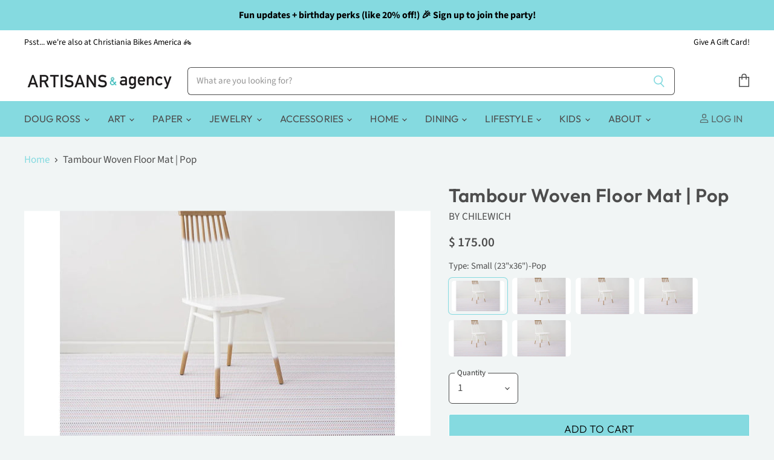

--- FILE ---
content_type: text/html; charset=utf-8
request_url: https://artisanssantacruz.com/products/tambour-woven-floor-mat-pop
body_size: 48468
content:
<!doctype html>
<html class="no-js no-touch" lang="en">
  <head>
    <meta name="google-site-verification" content="yCofhlTI452IVodtkEpzcTX4tgGjsMaAMuwzeUWBNeg" />
    <meta charset="utf-8">
    <meta http-equiv="x-ua-compatible" content="IE=edge">


    
    <link rel="preconnect" href="https://cdn.shopify.com" crossorigin>

    
      <link rel="preconnect" href="https://connect.facebook.net" crossorigin>
    
    
      <link rel="preconnect" href="https://www.google-analytics.com" crossorigin>
    
    
    <!-- Begin Constant Contact Active Forms -->
<script> var _ctct_m = "f6c194fa82a9951e5377d62d9e5aadd6"; </script>
<script id="signupScript" src="//static.ctctcdn.com/js/signup-form-widget/current/signup-form-widget.min.js" async defer></script>
<!-- End Constant Contact Active Forms -->

    <title>Tambour Woven Floor Mat | Pop — ARTISANS &amp; agency</title>

    
      <meta name="description" content="Ultra-durable, environmentally conscious woven vinyl rug that is phthalate free, super low maintenance, and made in the USA! These rugs are made with Microban which protects the rug from stain and odor causing bacteria, mold, and mildew. They can be used either indoor or out. They feature a flexible, commercial-grade b">
    

    
  <link rel="shortcut icon" href="//artisanssantacruz.com/cdn/shop/files/A_alogo_32x32.jpg?v=1613735498" type="image/png">


    
      <link rel="canonical" href="https://artisanssantacruz.com/products/tambour-woven-floor-mat-pop" />
    

    <meta name="viewport" content="width=device-width">

    
    















<meta property="og:site_name" content="ARTISANS &amp; agency">
<meta property="og:url" content="https://artisanssantacruz.com/products/tambour-woven-floor-mat-pop">
<meta property="og:title" content="Tambour Woven Floor Mat | Pop">
<meta property="og:type" content="website">
<meta property="og:description" content="Ultra-durable, environmentally conscious woven vinyl rug that is phthalate free, super low maintenance, and made in the USA! These rugs are made with Microban which protects the rug from stain and odor causing bacteria, mold, and mildew. They can be used either indoor or out. They feature a flexible, commercial-grade b">




    
    
    

    
    
    <meta
      property="og:image"
      content="https://artisanssantacruz.com/cdn/shop/products/tambourpop2_1200x742.webp?v=1659392595"
    />
    <meta
      property="og:image:secure_url"
      content="https://artisanssantacruz.com/cdn/shop/products/tambourpop2_1200x742.webp?v=1659392595"
    />
    <meta property="og:image:width" content="1200" />
    <meta property="og:image:height" content="742" />
    
    
    <meta property="og:image:alt" content="Social media image" />
  
















<meta name="twitter:title" content="Tambour Woven Floor Mat | Pop">
<meta name="twitter:description" content="Ultra-durable, environmentally conscious woven vinyl rug that is phthalate free, super low maintenance, and made in the USA! These rugs are made with Microban which protects the rug from stain and odor causing bacteria, mold, and mildew. They can be used either indoor or out. They feature a flexible, commercial-grade b">


    
    
    
      
      
      <meta name="twitter:card" content="summary_large_image">
    
    
    <meta
      property="twitter:image"
      content="https://artisanssantacruz.com/cdn/shop/products/tambourpop2_1200x600_crop_center.webp?v=1659392595"
    />
    <meta property="twitter:image:width" content="1200" />
    <meta property="twitter:image:height" content="600" />
    
    
    <meta property="twitter:image:alt" content="Social media image" />
  



    

    <link rel="preload" href="//artisanssantacruz.com/cdn/fonts/outfit/outfit_n4.387c2e2715c484a1f1075eb90d64808f1b37ac58.woff2" as="font" crossorigin="anonymous">

    
      <link rel="preload" as="style" href="//artisanssantacruz.com/cdn/shop/t/16/assets/theme.css?v=109817011097079026321762182637">
    

    <script>window.performance && window.performance.mark && window.performance.mark('shopify.content_for_header.start');</script><meta name="google-site-verification" content="OAVmjDjaiSL9P35xOcYIyNk7AEzsC1-v873rhOWoiGA">
<meta name="google-site-verification" content="yCofhlTI452IVodtkEpzcTX4tgGjsMaAMuwzeUWBNeg">
<meta name="google-site-verification" content="gWbEduyzN_tBUeGBZjNmJ7daJZtY86IrB6OsBAFneXc">
<meta id="shopify-digital-wallet" name="shopify-digital-wallet" content="/11967020/digital_wallets/dialog">
<meta name="shopify-checkout-api-token" content="e93be84120ab03e77e0b429efeb4307d">
<meta id="in-context-paypal-metadata" data-shop-id="11967020" data-venmo-supported="false" data-environment="production" data-locale="en_US" data-paypal-v4="true" data-currency="USD">
<link rel="alternate" type="application/json+oembed" href="https://artisanssantacruz.com/products/tambour-woven-floor-mat-pop.oembed">
<script async="async" src="/checkouts/internal/preloads.js?locale=en-US"></script>
<script id="apple-pay-shop-capabilities" type="application/json">{"shopId":11967020,"countryCode":"US","currencyCode":"USD","merchantCapabilities":["supports3DS"],"merchantId":"gid:\/\/shopify\/Shop\/11967020","merchantName":"ARTISANS \u0026 agency","requiredBillingContactFields":["postalAddress","email","phone"],"requiredShippingContactFields":["postalAddress","email","phone"],"shippingType":"shipping","supportedNetworks":["visa","masterCard","amex","discover","elo","jcb"],"total":{"type":"pending","label":"ARTISANS \u0026 agency","amount":"1.00"},"shopifyPaymentsEnabled":true,"supportsSubscriptions":true}</script>
<script id="shopify-features" type="application/json">{"accessToken":"e93be84120ab03e77e0b429efeb4307d","betas":["rich-media-storefront-analytics"],"domain":"artisanssantacruz.com","predictiveSearch":true,"shopId":11967020,"locale":"en"}</script>
<script>var Shopify = Shopify || {};
Shopify.shop = "artisans-gallery-santa-cruz.myshopify.com";
Shopify.locale = "en";
Shopify.currency = {"active":"USD","rate":"1.0"};
Shopify.country = "US";
Shopify.theme = {"name":"Final Superstore-v3.1.3","id":114666963121,"schema_name":"Superstore","schema_version":"3.1.3","theme_store_id":null,"role":"main"};
Shopify.theme.handle = "null";
Shopify.theme.style = {"id":null,"handle":null};
Shopify.cdnHost = "artisanssantacruz.com/cdn";
Shopify.routes = Shopify.routes || {};
Shopify.routes.root = "/";</script>
<script type="module">!function(o){(o.Shopify=o.Shopify||{}).modules=!0}(window);</script>
<script>!function(o){function n(){var o=[];function n(){o.push(Array.prototype.slice.apply(arguments))}return n.q=o,n}var t=o.Shopify=o.Shopify||{};t.loadFeatures=n(),t.autoloadFeatures=n()}(window);</script>
<script id="shop-js-analytics" type="application/json">{"pageType":"product"}</script>
<script defer="defer" async type="module" src="//artisanssantacruz.com/cdn/shopifycloud/shop-js/modules/v2/client.init-shop-cart-sync_BT-GjEfc.en.esm.js"></script>
<script defer="defer" async type="module" src="//artisanssantacruz.com/cdn/shopifycloud/shop-js/modules/v2/chunk.common_D58fp_Oc.esm.js"></script>
<script defer="defer" async type="module" src="//artisanssantacruz.com/cdn/shopifycloud/shop-js/modules/v2/chunk.modal_xMitdFEc.esm.js"></script>
<script type="module">
  await import("//artisanssantacruz.com/cdn/shopifycloud/shop-js/modules/v2/client.init-shop-cart-sync_BT-GjEfc.en.esm.js");
await import("//artisanssantacruz.com/cdn/shopifycloud/shop-js/modules/v2/chunk.common_D58fp_Oc.esm.js");
await import("//artisanssantacruz.com/cdn/shopifycloud/shop-js/modules/v2/chunk.modal_xMitdFEc.esm.js");

  window.Shopify.SignInWithShop?.initShopCartSync?.({"fedCMEnabled":true,"windoidEnabled":true});

</script>
<script>(function() {
  var isLoaded = false;
  function asyncLoad() {
    if (isLoaded) return;
    isLoaded = true;
    var urls = ["https:\/\/sdk.postscript.io\/sdk-script-loader.bundle.js?shopId=444173\u0026shop=artisans-gallery-santa-cruz.myshopify.com"];
    for (var i = 0; i < urls.length; i++) {
      var s = document.createElement('script');
      s.type = 'text/javascript';
      s.async = true;
      s.src = urls[i];
      var x = document.getElementsByTagName('script')[0];
      x.parentNode.insertBefore(s, x);
    }
  };
  if(window.attachEvent) {
    window.attachEvent('onload', asyncLoad);
  } else {
    window.addEventListener('load', asyncLoad, false);
  }
})();</script>
<script id="__st">var __st={"a":11967020,"offset":-28800,"reqid":"26d19ac8-b28b-44af-a5dd-33dd90b7c0cd-1769516631","pageurl":"artisanssantacruz.com\/products\/tambour-woven-floor-mat-pop","u":"1d3d8f974eb7","p":"product","rtyp":"product","rid":7732879950048};</script>
<script>window.ShopifyPaypalV4VisibilityTracking = true;</script>
<script id="captcha-bootstrap">!function(){'use strict';const t='contact',e='account',n='new_comment',o=[[t,t],['blogs',n],['comments',n],[t,'customer']],c=[[e,'customer_login'],[e,'guest_login'],[e,'recover_customer_password'],[e,'create_customer']],r=t=>t.map((([t,e])=>`form[action*='/${t}']:not([data-nocaptcha='true']) input[name='form_type'][value='${e}']`)).join(','),a=t=>()=>t?[...document.querySelectorAll(t)].map((t=>t.form)):[];function s(){const t=[...o],e=r(t);return a(e)}const i='password',u='form_key',d=['recaptcha-v3-token','g-recaptcha-response','h-captcha-response',i],f=()=>{try{return window.sessionStorage}catch{return}},m='__shopify_v',_=t=>t.elements[u];function p(t,e,n=!1){try{const o=window.sessionStorage,c=JSON.parse(o.getItem(e)),{data:r}=function(t){const{data:e,action:n}=t;return t[m]||n?{data:e,action:n}:{data:t,action:n}}(c);for(const[e,n]of Object.entries(r))t.elements[e]&&(t.elements[e].value=n);n&&o.removeItem(e)}catch(o){console.error('form repopulation failed',{error:o})}}const l='form_type',E='cptcha';function T(t){t.dataset[E]=!0}const w=window,h=w.document,L='Shopify',v='ce_forms',y='captcha';let A=!1;((t,e)=>{const n=(g='f06e6c50-85a8-45c8-87d0-21a2b65856fe',I='https://cdn.shopify.com/shopifycloud/storefront-forms-hcaptcha/ce_storefront_forms_captcha_hcaptcha.v1.5.2.iife.js',D={infoText:'Protected by hCaptcha',privacyText:'Privacy',termsText:'Terms'},(t,e,n)=>{const o=w[L][v],c=o.bindForm;if(c)return c(t,g,e,D).then(n);var r;o.q.push([[t,g,e,D],n]),r=I,A||(h.body.append(Object.assign(h.createElement('script'),{id:'captcha-provider',async:!0,src:r})),A=!0)});var g,I,D;w[L]=w[L]||{},w[L][v]=w[L][v]||{},w[L][v].q=[],w[L][y]=w[L][y]||{},w[L][y].protect=function(t,e){n(t,void 0,e),T(t)},Object.freeze(w[L][y]),function(t,e,n,w,h,L){const[v,y,A,g]=function(t,e,n){const i=e?o:[],u=t?c:[],d=[...i,...u],f=r(d),m=r(i),_=r(d.filter((([t,e])=>n.includes(e))));return[a(f),a(m),a(_),s()]}(w,h,L),I=t=>{const e=t.target;return e instanceof HTMLFormElement?e:e&&e.form},D=t=>v().includes(t);t.addEventListener('submit',(t=>{const e=I(t);if(!e)return;const n=D(e)&&!e.dataset.hcaptchaBound&&!e.dataset.recaptchaBound,o=_(e),c=g().includes(e)&&(!o||!o.value);(n||c)&&t.preventDefault(),c&&!n&&(function(t){try{if(!f())return;!function(t){const e=f();if(!e)return;const n=_(t);if(!n)return;const o=n.value;o&&e.removeItem(o)}(t);const e=Array.from(Array(32),(()=>Math.random().toString(36)[2])).join('');!function(t,e){_(t)||t.append(Object.assign(document.createElement('input'),{type:'hidden',name:u})),t.elements[u].value=e}(t,e),function(t,e){const n=f();if(!n)return;const o=[...t.querySelectorAll(`input[type='${i}']`)].map((({name:t})=>t)),c=[...d,...o],r={};for(const[a,s]of new FormData(t).entries())c.includes(a)||(r[a]=s);n.setItem(e,JSON.stringify({[m]:1,action:t.action,data:r}))}(t,e)}catch(e){console.error('failed to persist form',e)}}(e),e.submit())}));const S=(t,e)=>{t&&!t.dataset[E]&&(n(t,e.some((e=>e===t))),T(t))};for(const o of['focusin','change'])t.addEventListener(o,(t=>{const e=I(t);D(e)&&S(e,y())}));const B=e.get('form_key'),M=e.get(l),P=B&&M;t.addEventListener('DOMContentLoaded',(()=>{const t=y();if(P)for(const e of t)e.elements[l].value===M&&p(e,B);[...new Set([...A(),...v().filter((t=>'true'===t.dataset.shopifyCaptcha))])].forEach((e=>S(e,t)))}))}(h,new URLSearchParams(w.location.search),n,t,e,['guest_login'])})(!0,!0)}();</script>
<script integrity="sha256-4kQ18oKyAcykRKYeNunJcIwy7WH5gtpwJnB7kiuLZ1E=" data-source-attribution="shopify.loadfeatures" defer="defer" src="//artisanssantacruz.com/cdn/shopifycloud/storefront/assets/storefront/load_feature-a0a9edcb.js" crossorigin="anonymous"></script>
<script data-source-attribution="shopify.dynamic_checkout.dynamic.init">var Shopify=Shopify||{};Shopify.PaymentButton=Shopify.PaymentButton||{isStorefrontPortableWallets:!0,init:function(){window.Shopify.PaymentButton.init=function(){};var t=document.createElement("script");t.src="https://artisanssantacruz.com/cdn/shopifycloud/portable-wallets/latest/portable-wallets.en.js",t.type="module",document.head.appendChild(t)}};
</script>
<script data-source-attribution="shopify.dynamic_checkout.buyer_consent">
  function portableWalletsHideBuyerConsent(e){var t=document.getElementById("shopify-buyer-consent"),n=document.getElementById("shopify-subscription-policy-button");t&&n&&(t.classList.add("hidden"),t.setAttribute("aria-hidden","true"),n.removeEventListener("click",e))}function portableWalletsShowBuyerConsent(e){var t=document.getElementById("shopify-buyer-consent"),n=document.getElementById("shopify-subscription-policy-button");t&&n&&(t.classList.remove("hidden"),t.removeAttribute("aria-hidden"),n.addEventListener("click",e))}window.Shopify?.PaymentButton&&(window.Shopify.PaymentButton.hideBuyerConsent=portableWalletsHideBuyerConsent,window.Shopify.PaymentButton.showBuyerConsent=portableWalletsShowBuyerConsent);
</script>
<script>
  function portableWalletsCleanup(e){e&&e.src&&console.error("Failed to load portable wallets script "+e.src);var t=document.querySelectorAll("shopify-accelerated-checkout .shopify-payment-button__skeleton, shopify-accelerated-checkout-cart .wallet-cart-button__skeleton"),e=document.getElementById("shopify-buyer-consent");for(let e=0;e<t.length;e++)t[e].remove();e&&e.remove()}function portableWalletsNotLoadedAsModule(e){e instanceof ErrorEvent&&"string"==typeof e.message&&e.message.includes("import.meta")&&"string"==typeof e.filename&&e.filename.includes("portable-wallets")&&(window.removeEventListener("error",portableWalletsNotLoadedAsModule),window.Shopify.PaymentButton.failedToLoad=e,"loading"===document.readyState?document.addEventListener("DOMContentLoaded",window.Shopify.PaymentButton.init):window.Shopify.PaymentButton.init())}window.addEventListener("error",portableWalletsNotLoadedAsModule);
</script>

<script type="module" src="https://artisanssantacruz.com/cdn/shopifycloud/portable-wallets/latest/portable-wallets.en.js" onError="portableWalletsCleanup(this)" crossorigin="anonymous"></script>
<script nomodule>
  document.addEventListener("DOMContentLoaded", portableWalletsCleanup);
</script>

<link id="shopify-accelerated-checkout-styles" rel="stylesheet" media="screen" href="https://artisanssantacruz.com/cdn/shopifycloud/portable-wallets/latest/accelerated-checkout-backwards-compat.css" crossorigin="anonymous">
<style id="shopify-accelerated-checkout-cart">
        #shopify-buyer-consent {
  margin-top: 1em;
  display: inline-block;
  width: 100%;
}

#shopify-buyer-consent.hidden {
  display: none;
}

#shopify-subscription-policy-button {
  background: none;
  border: none;
  padding: 0;
  text-decoration: underline;
  font-size: inherit;
  cursor: pointer;
}

#shopify-subscription-policy-button::before {
  box-shadow: none;
}

      </style>

<script>window.performance && window.performance.mark && window.performance.mark('shopify.content_for_header.end');</script>

    <script>
      document.documentElement.className=document.documentElement.className.replace(/\bno-js\b/,'js');
      if(window.Shopify&&window.Shopify.designMode)document.documentElement.className+=' in-theme-editor';
      if(('ontouchstart' in window)||window.DocumentTouch&&document instanceof DocumentTouch)document.documentElement.className=document.documentElement.className.replace(/\bno-touch\b/,'has-touch');
    </script>

    <script src="//artisanssantacruz.com/cdn/shop/t/16/assets/api.js?v=109089923798223915971603401291"></script>

    
      <link href="//artisanssantacruz.com/cdn/shop/t/16/assets/theme.css?v=109817011097079026321762182637" rel="stylesheet" type="text/css" media="all" />
    

    

    
    <script>
      window.Theme = window.Theme || {};
      window.Theme.routes = {
        "root_url": "/",
        "account_url": "/account",
        "account_login_url": "https://account.artisanssantacruz.com?locale=en&region_country=US",
        "account_logout_url": "/account/logout",
        "account_register_url": "https://account.artisanssantacruz.com?locale=en",
        "account_addresses_url": "/account/addresses",
        "collections_url": "/collections",
        "all_products_collection_url": "/collections/all",
        "search_url": "/search",
        "cart_url": "/cart",
        "cart_add_url": "/cart/add",
        "cart_change_url": "/cart/change",
        "cart_clear_url": "/cart/clear",
        "product_recommendations_url": "/recommendations/products",
      };
    </script>
  <!-- BEGIN app block: shopify://apps/seguno-popups/blocks/popup-app-embed/f53bd66f-9a20-4ce2-ae2e-ccbd0148bd4b --><meta property="seguno:shop-id" content="11967020" />


<!-- END app block --><script src="https://cdn.shopify.com/extensions/0199c427-df3e-7dbf-8171-b4fecbfad766/popup-11/assets/popup.js" type="text/javascript" defer="defer"></script>
<link href="https://monorail-edge.shopifysvc.com" rel="dns-prefetch">
<script>(function(){if ("sendBeacon" in navigator && "performance" in window) {try {var session_token_from_headers = performance.getEntriesByType('navigation')[0].serverTiming.find(x => x.name == '_s').description;} catch {var session_token_from_headers = undefined;}var session_cookie_matches = document.cookie.match(/_shopify_s=([^;]*)/);var session_token_from_cookie = session_cookie_matches && session_cookie_matches.length === 2 ? session_cookie_matches[1] : "";var session_token = session_token_from_headers || session_token_from_cookie || "";function handle_abandonment_event(e) {var entries = performance.getEntries().filter(function(entry) {return /monorail-edge.shopifysvc.com/.test(entry.name);});if (!window.abandonment_tracked && entries.length === 0) {window.abandonment_tracked = true;var currentMs = Date.now();var navigation_start = performance.timing.navigationStart;var payload = {shop_id: 11967020,url: window.location.href,navigation_start,duration: currentMs - navigation_start,session_token,page_type: "product"};window.navigator.sendBeacon("https://monorail-edge.shopifysvc.com/v1/produce", JSON.stringify({schema_id: "online_store_buyer_site_abandonment/1.1",payload: payload,metadata: {event_created_at_ms: currentMs,event_sent_at_ms: currentMs}}));}}window.addEventListener('pagehide', handle_abandonment_event);}}());</script>
<script id="web-pixels-manager-setup">(function e(e,d,r,n,o){if(void 0===o&&(o={}),!Boolean(null===(a=null===(i=window.Shopify)||void 0===i?void 0:i.analytics)||void 0===a?void 0:a.replayQueue)){var i,a;window.Shopify=window.Shopify||{};var t=window.Shopify;t.analytics=t.analytics||{};var s=t.analytics;s.replayQueue=[],s.publish=function(e,d,r){return s.replayQueue.push([e,d,r]),!0};try{self.performance.mark("wpm:start")}catch(e){}var l=function(){var e={modern:/Edge?\/(1{2}[4-9]|1[2-9]\d|[2-9]\d{2}|\d{4,})\.\d+(\.\d+|)|Firefox\/(1{2}[4-9]|1[2-9]\d|[2-9]\d{2}|\d{4,})\.\d+(\.\d+|)|Chrom(ium|e)\/(9{2}|\d{3,})\.\d+(\.\d+|)|(Maci|X1{2}).+ Version\/(15\.\d+|(1[6-9]|[2-9]\d|\d{3,})\.\d+)([,.]\d+|)( \(\w+\)|)( Mobile\/\w+|) Safari\/|Chrome.+OPR\/(9{2}|\d{3,})\.\d+\.\d+|(CPU[ +]OS|iPhone[ +]OS|CPU[ +]iPhone|CPU IPhone OS|CPU iPad OS)[ +]+(15[._]\d+|(1[6-9]|[2-9]\d|\d{3,})[._]\d+)([._]\d+|)|Android:?[ /-](13[3-9]|1[4-9]\d|[2-9]\d{2}|\d{4,})(\.\d+|)(\.\d+|)|Android.+Firefox\/(13[5-9]|1[4-9]\d|[2-9]\d{2}|\d{4,})\.\d+(\.\d+|)|Android.+Chrom(ium|e)\/(13[3-9]|1[4-9]\d|[2-9]\d{2}|\d{4,})\.\d+(\.\d+|)|SamsungBrowser\/([2-9]\d|\d{3,})\.\d+/,legacy:/Edge?\/(1[6-9]|[2-9]\d|\d{3,})\.\d+(\.\d+|)|Firefox\/(5[4-9]|[6-9]\d|\d{3,})\.\d+(\.\d+|)|Chrom(ium|e)\/(5[1-9]|[6-9]\d|\d{3,})\.\d+(\.\d+|)([\d.]+$|.*Safari\/(?![\d.]+ Edge\/[\d.]+$))|(Maci|X1{2}).+ Version\/(10\.\d+|(1[1-9]|[2-9]\d|\d{3,})\.\d+)([,.]\d+|)( \(\w+\)|)( Mobile\/\w+|) Safari\/|Chrome.+OPR\/(3[89]|[4-9]\d|\d{3,})\.\d+\.\d+|(CPU[ +]OS|iPhone[ +]OS|CPU[ +]iPhone|CPU IPhone OS|CPU iPad OS)[ +]+(10[._]\d+|(1[1-9]|[2-9]\d|\d{3,})[._]\d+)([._]\d+|)|Android:?[ /-](13[3-9]|1[4-9]\d|[2-9]\d{2}|\d{4,})(\.\d+|)(\.\d+|)|Mobile Safari.+OPR\/([89]\d|\d{3,})\.\d+\.\d+|Android.+Firefox\/(13[5-9]|1[4-9]\d|[2-9]\d{2}|\d{4,})\.\d+(\.\d+|)|Android.+Chrom(ium|e)\/(13[3-9]|1[4-9]\d|[2-9]\d{2}|\d{4,})\.\d+(\.\d+|)|Android.+(UC? ?Browser|UCWEB|U3)[ /]?(15\.([5-9]|\d{2,})|(1[6-9]|[2-9]\d|\d{3,})\.\d+)\.\d+|SamsungBrowser\/(5\.\d+|([6-9]|\d{2,})\.\d+)|Android.+MQ{2}Browser\/(14(\.(9|\d{2,})|)|(1[5-9]|[2-9]\d|\d{3,})(\.\d+|))(\.\d+|)|K[Aa][Ii]OS\/(3\.\d+|([4-9]|\d{2,})\.\d+)(\.\d+|)/},d=e.modern,r=e.legacy,n=navigator.userAgent;return n.match(d)?"modern":n.match(r)?"legacy":"unknown"}(),u="modern"===l?"modern":"legacy",c=(null!=n?n:{modern:"",legacy:""})[u],f=function(e){return[e.baseUrl,"/wpm","/b",e.hashVersion,"modern"===e.buildTarget?"m":"l",".js"].join("")}({baseUrl:d,hashVersion:r,buildTarget:u}),m=function(e){var d=e.version,r=e.bundleTarget,n=e.surface,o=e.pageUrl,i=e.monorailEndpoint;return{emit:function(e){var a=e.status,t=e.errorMsg,s=(new Date).getTime(),l=JSON.stringify({metadata:{event_sent_at_ms:s},events:[{schema_id:"web_pixels_manager_load/3.1",payload:{version:d,bundle_target:r,page_url:o,status:a,surface:n,error_msg:t},metadata:{event_created_at_ms:s}}]});if(!i)return console&&console.warn&&console.warn("[Web Pixels Manager] No Monorail endpoint provided, skipping logging."),!1;try{return self.navigator.sendBeacon.bind(self.navigator)(i,l)}catch(e){}var u=new XMLHttpRequest;try{return u.open("POST",i,!0),u.setRequestHeader("Content-Type","text/plain"),u.send(l),!0}catch(e){return console&&console.warn&&console.warn("[Web Pixels Manager] Got an unhandled error while logging to Monorail."),!1}}}}({version:r,bundleTarget:l,surface:e.surface,pageUrl:self.location.href,monorailEndpoint:e.monorailEndpoint});try{o.browserTarget=l,function(e){var d=e.src,r=e.async,n=void 0===r||r,o=e.onload,i=e.onerror,a=e.sri,t=e.scriptDataAttributes,s=void 0===t?{}:t,l=document.createElement("script"),u=document.querySelector("head"),c=document.querySelector("body");if(l.async=n,l.src=d,a&&(l.integrity=a,l.crossOrigin="anonymous"),s)for(var f in s)if(Object.prototype.hasOwnProperty.call(s,f))try{l.dataset[f]=s[f]}catch(e){}if(o&&l.addEventListener("load",o),i&&l.addEventListener("error",i),u)u.appendChild(l);else{if(!c)throw new Error("Did not find a head or body element to append the script");c.appendChild(l)}}({src:f,async:!0,onload:function(){if(!function(){var e,d;return Boolean(null===(d=null===(e=window.Shopify)||void 0===e?void 0:e.analytics)||void 0===d?void 0:d.initialized)}()){var d=window.webPixelsManager.init(e)||void 0;if(d){var r=window.Shopify.analytics;r.replayQueue.forEach((function(e){var r=e[0],n=e[1],o=e[2];d.publishCustomEvent(r,n,o)})),r.replayQueue=[],r.publish=d.publishCustomEvent,r.visitor=d.visitor,r.initialized=!0}}},onerror:function(){return m.emit({status:"failed",errorMsg:"".concat(f," has failed to load")})},sri:function(e){var d=/^sha384-[A-Za-z0-9+/=]+$/;return"string"==typeof e&&d.test(e)}(c)?c:"",scriptDataAttributes:o}),m.emit({status:"loading"})}catch(e){m.emit({status:"failed",errorMsg:(null==e?void 0:e.message)||"Unknown error"})}}})({shopId: 11967020,storefrontBaseUrl: "https://artisanssantacruz.com",extensionsBaseUrl: "https://extensions.shopifycdn.com/cdn/shopifycloud/web-pixels-manager",monorailEndpoint: "https://monorail-edge.shopifysvc.com/unstable/produce_batch",surface: "storefront-renderer",enabledBetaFlags: ["2dca8a86"],webPixelsConfigList: [{"id":"1238204640","configuration":"{\"shopId\":\"444173\"}","eventPayloadVersion":"v1","runtimeContext":"STRICT","scriptVersion":"e57a43765e0d230c1bcb12178c1ff13f","type":"APP","apiClientId":2328352,"privacyPurposes":[],"dataSharingAdjustments":{"protectedCustomerApprovalScopes":["read_customer_address","read_customer_email","read_customer_name","read_customer_personal_data","read_customer_phone"]}},{"id":"494338272","configuration":"{\"config\":\"{\\\"pixel_id\\\":\\\"G-R9DT245X30\\\",\\\"target_country\\\":\\\"US\\\",\\\"gtag_events\\\":[{\\\"type\\\":\\\"search\\\",\\\"action_label\\\":\\\"G-R9DT245X30\\\"},{\\\"type\\\":\\\"begin_checkout\\\",\\\"action_label\\\":\\\"G-R9DT245X30\\\"},{\\\"type\\\":\\\"view_item\\\",\\\"action_label\\\":[\\\"G-R9DT245X30\\\",\\\"MC-3ZYW62QFHX\\\"]},{\\\"type\\\":\\\"purchase\\\",\\\"action_label\\\":[\\\"G-R9DT245X30\\\",\\\"MC-3ZYW62QFHX\\\"]},{\\\"type\\\":\\\"page_view\\\",\\\"action_label\\\":[\\\"G-R9DT245X30\\\",\\\"MC-3ZYW62QFHX\\\"]},{\\\"type\\\":\\\"add_payment_info\\\",\\\"action_label\\\":\\\"G-R9DT245X30\\\"},{\\\"type\\\":\\\"add_to_cart\\\",\\\"action_label\\\":\\\"G-R9DT245X30\\\"}],\\\"enable_monitoring_mode\\\":false}\"}","eventPayloadVersion":"v1","runtimeContext":"OPEN","scriptVersion":"b2a88bafab3e21179ed38636efcd8a93","type":"APP","apiClientId":1780363,"privacyPurposes":[],"dataSharingAdjustments":{"protectedCustomerApprovalScopes":["read_customer_address","read_customer_email","read_customer_name","read_customer_personal_data","read_customer_phone"]}},{"id":"162169056","configuration":"{\"pixel_id\":\"707540159925996\",\"pixel_type\":\"facebook_pixel\",\"metaapp_system_user_token\":\"-\"}","eventPayloadVersion":"v1","runtimeContext":"OPEN","scriptVersion":"ca16bc87fe92b6042fbaa3acc2fbdaa6","type":"APP","apiClientId":2329312,"privacyPurposes":["ANALYTICS","MARKETING","SALE_OF_DATA"],"dataSharingAdjustments":{"protectedCustomerApprovalScopes":["read_customer_address","read_customer_email","read_customer_name","read_customer_personal_data","read_customer_phone"]}},{"id":"148504800","configuration":"{\"tagID\":\"2613873878078\"}","eventPayloadVersion":"v1","runtimeContext":"STRICT","scriptVersion":"18031546ee651571ed29edbe71a3550b","type":"APP","apiClientId":3009811,"privacyPurposes":["ANALYTICS","MARKETING","SALE_OF_DATA"],"dataSharingAdjustments":{"protectedCustomerApprovalScopes":["read_customer_address","read_customer_email","read_customer_name","read_customer_personal_data","read_customer_phone"]}},{"id":"70910176","eventPayloadVersion":"v1","runtimeContext":"LAX","scriptVersion":"1","type":"CUSTOM","privacyPurposes":["ANALYTICS"],"name":"Google Analytics tag (migrated)"},{"id":"shopify-app-pixel","configuration":"{}","eventPayloadVersion":"v1","runtimeContext":"STRICT","scriptVersion":"0450","apiClientId":"shopify-pixel","type":"APP","privacyPurposes":["ANALYTICS","MARKETING"]},{"id":"shopify-custom-pixel","eventPayloadVersion":"v1","runtimeContext":"LAX","scriptVersion":"0450","apiClientId":"shopify-pixel","type":"CUSTOM","privacyPurposes":["ANALYTICS","MARKETING"]}],isMerchantRequest: false,initData: {"shop":{"name":"ARTISANS \u0026 agency","paymentSettings":{"currencyCode":"USD"},"myshopifyDomain":"artisans-gallery-santa-cruz.myshopify.com","countryCode":"US","storefrontUrl":"https:\/\/artisanssantacruz.com"},"customer":null,"cart":null,"checkout":null,"productVariants":[{"price":{"amount":175.0,"currencyCode":"USD"},"product":{"title":"Tambour Woven Floor Mat | Pop","vendor":"Chilewich","id":"7732879950048","untranslatedTitle":"Tambour Woven Floor Mat | Pop","url":"\/products\/tambour-woven-floor-mat-pop","type":"Home"},"id":"43034399015136","image":{"src":"\/\/artisanssantacruz.com\/cdn\/shop\/products\/tambourpop1.webp?v=1659392601"},"sku":"","title":"Small (23\"x36\")-Pop","untranslatedTitle":"Small (23\"x36\")-Pop"},{"price":{"amount":325.0,"currencyCode":"USD"},"product":{"title":"Tambour Woven Floor Mat | Pop","vendor":"Chilewich","id":"7732879950048","untranslatedTitle":"Tambour Woven Floor Mat | Pop","url":"\/products\/tambour-woven-floor-mat-pop","type":"Home"},"id":"43034399047904","image":{"src":"\/\/artisanssantacruz.com\/cdn\/shop\/products\/tambourpop1.webp?v=1659392601"},"sku":"","title":"Medium (35\"x48\")-Pop","untranslatedTitle":"Medium (35\"x48\")-Pop"},{"price":{"amount":550.0,"currencyCode":"USD"},"product":{"title":"Tambour Woven Floor Mat | Pop","vendor":"Chilewich","id":"7732879950048","untranslatedTitle":"Tambour Woven Floor Mat | Pop","url":"\/products\/tambour-woven-floor-mat-pop","type":"Home"},"id":"43034399080672","image":{"src":"\/\/artisanssantacruz.com\/cdn\/shop\/products\/tambourpop1.webp?v=1659392601"},"sku":"","title":"Large (46\"x72\")-Pop","untranslatedTitle":"Large (46\"x72\")-Pop"},{"price":{"amount":1100.0,"currencyCode":"USD"},"product":{"title":"Tambour Woven Floor Mat | Pop","vendor":"Chilewich","id":"7732879950048","untranslatedTitle":"Tambour Woven Floor Mat | Pop","url":"\/products\/tambour-woven-floor-mat-pop","type":"Home"},"id":"43034399113440","image":{"src":"\/\/artisanssantacruz.com\/cdn\/shop\/products\/tambourpop1.webp?v=1659392601"},"sku":"","title":"X-Large (72\"x106\")-Pop","untranslatedTitle":"X-Large (72\"x106\")-Pop"},{"price":{"amount":425.0,"currencyCode":"USD"},"product":{"title":"Tambour Woven Floor Mat | Pop","vendor":"Chilewich","id":"7732879950048","untranslatedTitle":"Tambour Woven Floor Mat | Pop","url":"\/products\/tambour-woven-floor-mat-pop","type":"Home"},"id":"43034399146208","image":{"src":"\/\/artisanssantacruz.com\/cdn\/shop\/products\/tambourpop1.webp?v=1659392601"},"sku":"","title":"Small Runner (26\"x72\")-Pop","untranslatedTitle":"Small Runner (26\"x72\")-Pop"},{"price":{"amount":550.0,"currencyCode":"USD"},"product":{"title":"Tambour Woven Floor Mat | Pop","vendor":"Chilewich","id":"7732879950048","untranslatedTitle":"Tambour Woven Floor Mat | Pop","url":"\/products\/tambour-woven-floor-mat-pop","type":"Home"},"id":"43034399178976","image":{"src":"\/\/artisanssantacruz.com\/cdn\/shop\/products\/tambourpop1.webp?v=1659392601"},"sku":"","title":"Large Runner (30\"x106\")-Pop","untranslatedTitle":"Large Runner (30\"x106\")-Pop"}],"purchasingCompany":null},},"https://artisanssantacruz.com/cdn","fcfee988w5aeb613cpc8e4bc33m6693e112",{"modern":"","legacy":""},{"shopId":"11967020","storefrontBaseUrl":"https:\/\/artisanssantacruz.com","extensionBaseUrl":"https:\/\/extensions.shopifycdn.com\/cdn\/shopifycloud\/web-pixels-manager","surface":"storefront-renderer","enabledBetaFlags":"[\"2dca8a86\"]","isMerchantRequest":"false","hashVersion":"fcfee988w5aeb613cpc8e4bc33m6693e112","publish":"custom","events":"[[\"page_viewed\",{}],[\"product_viewed\",{\"productVariant\":{\"price\":{\"amount\":175.0,\"currencyCode\":\"USD\"},\"product\":{\"title\":\"Tambour Woven Floor Mat | Pop\",\"vendor\":\"Chilewich\",\"id\":\"7732879950048\",\"untranslatedTitle\":\"Tambour Woven Floor Mat | Pop\",\"url\":\"\/products\/tambour-woven-floor-mat-pop\",\"type\":\"Home\"},\"id\":\"43034399015136\",\"image\":{\"src\":\"\/\/artisanssantacruz.com\/cdn\/shop\/products\/tambourpop1.webp?v=1659392601\"},\"sku\":\"\",\"title\":\"Small (23\\\"x36\\\")-Pop\",\"untranslatedTitle\":\"Small (23\\\"x36\\\")-Pop\"}}]]"});</script><script>
  window.ShopifyAnalytics = window.ShopifyAnalytics || {};
  window.ShopifyAnalytics.meta = window.ShopifyAnalytics.meta || {};
  window.ShopifyAnalytics.meta.currency = 'USD';
  var meta = {"product":{"id":7732879950048,"gid":"gid:\/\/shopify\/Product\/7732879950048","vendor":"Chilewich","type":"Home","handle":"tambour-woven-floor-mat-pop","variants":[{"id":43034399015136,"price":17500,"name":"Tambour Woven Floor Mat | Pop - Small (23\"x36\")-Pop","public_title":"Small (23\"x36\")-Pop","sku":""},{"id":43034399047904,"price":32500,"name":"Tambour Woven Floor Mat | Pop - Medium (35\"x48\")-Pop","public_title":"Medium (35\"x48\")-Pop","sku":""},{"id":43034399080672,"price":55000,"name":"Tambour Woven Floor Mat | Pop - Large (46\"x72\")-Pop","public_title":"Large (46\"x72\")-Pop","sku":""},{"id":43034399113440,"price":110000,"name":"Tambour Woven Floor Mat | Pop - X-Large (72\"x106\")-Pop","public_title":"X-Large (72\"x106\")-Pop","sku":""},{"id":43034399146208,"price":42500,"name":"Tambour Woven Floor Mat | Pop - Small Runner (26\"x72\")-Pop","public_title":"Small Runner (26\"x72\")-Pop","sku":""},{"id":43034399178976,"price":55000,"name":"Tambour Woven Floor Mat | Pop - Large Runner (30\"x106\")-Pop","public_title":"Large Runner (30\"x106\")-Pop","sku":""}],"remote":false},"page":{"pageType":"product","resourceType":"product","resourceId":7732879950048,"requestId":"26d19ac8-b28b-44af-a5dd-33dd90b7c0cd-1769516631"}};
  for (var attr in meta) {
    window.ShopifyAnalytics.meta[attr] = meta[attr];
  }
</script>
<script class="analytics">
  (function () {
    var customDocumentWrite = function(content) {
      var jquery = null;

      if (window.jQuery) {
        jquery = window.jQuery;
      } else if (window.Checkout && window.Checkout.$) {
        jquery = window.Checkout.$;
      }

      if (jquery) {
        jquery('body').append(content);
      }
    };

    var hasLoggedConversion = function(token) {
      if (token) {
        return document.cookie.indexOf('loggedConversion=' + token) !== -1;
      }
      return false;
    }

    var setCookieIfConversion = function(token) {
      if (token) {
        var twoMonthsFromNow = new Date(Date.now());
        twoMonthsFromNow.setMonth(twoMonthsFromNow.getMonth() + 2);

        document.cookie = 'loggedConversion=' + token + '; expires=' + twoMonthsFromNow;
      }
    }

    var trekkie = window.ShopifyAnalytics.lib = window.trekkie = window.trekkie || [];
    if (trekkie.integrations) {
      return;
    }
    trekkie.methods = [
      'identify',
      'page',
      'ready',
      'track',
      'trackForm',
      'trackLink'
    ];
    trekkie.factory = function(method) {
      return function() {
        var args = Array.prototype.slice.call(arguments);
        args.unshift(method);
        trekkie.push(args);
        return trekkie;
      };
    };
    for (var i = 0; i < trekkie.methods.length; i++) {
      var key = trekkie.methods[i];
      trekkie[key] = trekkie.factory(key);
    }
    trekkie.load = function(config) {
      trekkie.config = config || {};
      trekkie.config.initialDocumentCookie = document.cookie;
      var first = document.getElementsByTagName('script')[0];
      var script = document.createElement('script');
      script.type = 'text/javascript';
      script.onerror = function(e) {
        var scriptFallback = document.createElement('script');
        scriptFallback.type = 'text/javascript';
        scriptFallback.onerror = function(error) {
                var Monorail = {
      produce: function produce(monorailDomain, schemaId, payload) {
        var currentMs = new Date().getTime();
        var event = {
          schema_id: schemaId,
          payload: payload,
          metadata: {
            event_created_at_ms: currentMs,
            event_sent_at_ms: currentMs
          }
        };
        return Monorail.sendRequest("https://" + monorailDomain + "/v1/produce", JSON.stringify(event));
      },
      sendRequest: function sendRequest(endpointUrl, payload) {
        // Try the sendBeacon API
        if (window && window.navigator && typeof window.navigator.sendBeacon === 'function' && typeof window.Blob === 'function' && !Monorail.isIos12()) {
          var blobData = new window.Blob([payload], {
            type: 'text/plain'
          });

          if (window.navigator.sendBeacon(endpointUrl, blobData)) {
            return true;
          } // sendBeacon was not successful

        } // XHR beacon

        var xhr = new XMLHttpRequest();

        try {
          xhr.open('POST', endpointUrl);
          xhr.setRequestHeader('Content-Type', 'text/plain');
          xhr.send(payload);
        } catch (e) {
          console.log(e);
        }

        return false;
      },
      isIos12: function isIos12() {
        return window.navigator.userAgent.lastIndexOf('iPhone; CPU iPhone OS 12_') !== -1 || window.navigator.userAgent.lastIndexOf('iPad; CPU OS 12_') !== -1;
      }
    };
    Monorail.produce('monorail-edge.shopifysvc.com',
      'trekkie_storefront_load_errors/1.1',
      {shop_id: 11967020,
      theme_id: 114666963121,
      app_name: "storefront",
      context_url: window.location.href,
      source_url: "//artisanssantacruz.com/cdn/s/trekkie.storefront.a804e9514e4efded663580eddd6991fcc12b5451.min.js"});

        };
        scriptFallback.async = true;
        scriptFallback.src = '//artisanssantacruz.com/cdn/s/trekkie.storefront.a804e9514e4efded663580eddd6991fcc12b5451.min.js';
        first.parentNode.insertBefore(scriptFallback, first);
      };
      script.async = true;
      script.src = '//artisanssantacruz.com/cdn/s/trekkie.storefront.a804e9514e4efded663580eddd6991fcc12b5451.min.js';
      first.parentNode.insertBefore(script, first);
    };
    trekkie.load(
      {"Trekkie":{"appName":"storefront","development":false,"defaultAttributes":{"shopId":11967020,"isMerchantRequest":null,"themeId":114666963121,"themeCityHash":"2410857222021793365","contentLanguage":"en","currency":"USD","eventMetadataId":"a88e4ca3-a205-441e-be6c-c1eed149bb9d"},"isServerSideCookieWritingEnabled":true,"monorailRegion":"shop_domain","enabledBetaFlags":["65f19447"]},"Session Attribution":{},"S2S":{"facebookCapiEnabled":true,"source":"trekkie-storefront-renderer","apiClientId":580111}}
    );

    var loaded = false;
    trekkie.ready(function() {
      if (loaded) return;
      loaded = true;

      window.ShopifyAnalytics.lib = window.trekkie;

      var originalDocumentWrite = document.write;
      document.write = customDocumentWrite;
      try { window.ShopifyAnalytics.merchantGoogleAnalytics.call(this); } catch(error) {};
      document.write = originalDocumentWrite;

      window.ShopifyAnalytics.lib.page(null,{"pageType":"product","resourceType":"product","resourceId":7732879950048,"requestId":"26d19ac8-b28b-44af-a5dd-33dd90b7c0cd-1769516631","shopifyEmitted":true});

      var match = window.location.pathname.match(/checkouts\/(.+)\/(thank_you|post_purchase)/)
      var token = match? match[1]: undefined;
      if (!hasLoggedConversion(token)) {
        setCookieIfConversion(token);
        window.ShopifyAnalytics.lib.track("Viewed Product",{"currency":"USD","variantId":43034399015136,"productId":7732879950048,"productGid":"gid:\/\/shopify\/Product\/7732879950048","name":"Tambour Woven Floor Mat | Pop - Small (23\"x36\")-Pop","price":"175.00","sku":"","brand":"Chilewich","variant":"Small (23\"x36\")-Pop","category":"Home","nonInteraction":true,"remote":false},undefined,undefined,{"shopifyEmitted":true});
      window.ShopifyAnalytics.lib.track("monorail:\/\/trekkie_storefront_viewed_product\/1.1",{"currency":"USD","variantId":43034399015136,"productId":7732879950048,"productGid":"gid:\/\/shopify\/Product\/7732879950048","name":"Tambour Woven Floor Mat | Pop - Small (23\"x36\")-Pop","price":"175.00","sku":"","brand":"Chilewich","variant":"Small (23\"x36\")-Pop","category":"Home","nonInteraction":true,"remote":false,"referer":"https:\/\/artisanssantacruz.com\/products\/tambour-woven-floor-mat-pop"});
      }
    });


        var eventsListenerScript = document.createElement('script');
        eventsListenerScript.async = true;
        eventsListenerScript.src = "//artisanssantacruz.com/cdn/shopifycloud/storefront/assets/shop_events_listener-3da45d37.js";
        document.getElementsByTagName('head')[0].appendChild(eventsListenerScript);

})();</script>
  <script>
  if (!window.ga || (window.ga && typeof window.ga !== 'function')) {
    window.ga = function ga() {
      (window.ga.q = window.ga.q || []).push(arguments);
      if (window.Shopify && window.Shopify.analytics && typeof window.Shopify.analytics.publish === 'function') {
        window.Shopify.analytics.publish("ga_stub_called", {}, {sendTo: "google_osp_migration"});
      }
      console.error("Shopify's Google Analytics stub called with:", Array.from(arguments), "\nSee https://help.shopify.com/manual/promoting-marketing/pixels/pixel-migration#google for more information.");
    };
    if (window.Shopify && window.Shopify.analytics && typeof window.Shopify.analytics.publish === 'function') {
      window.Shopify.analytics.publish("ga_stub_initialized", {}, {sendTo: "google_osp_migration"});
    }
  }
</script>
<script
  defer
  src="https://artisanssantacruz.com/cdn/shopifycloud/perf-kit/shopify-perf-kit-3.0.4.min.js"
  data-application="storefront-renderer"
  data-shop-id="11967020"
  data-render-region="gcp-us-east1"
  data-page-type="product"
  data-theme-instance-id="114666963121"
  data-theme-name="Superstore"
  data-theme-version="3.1.3"
  data-monorail-region="shop_domain"
  data-resource-timing-sampling-rate="10"
  data-shs="true"
  data-shs-beacon="true"
  data-shs-export-with-fetch="true"
  data-shs-logs-sample-rate="1"
  data-shs-beacon-endpoint="https://artisanssantacruz.com/api/collect"
></script>
</head>

  <body
    
    class="template-product"
    
      data-instant-allow-query-string
    
  >
    <a class="skip-to-main" href="#site-main">Skip to content</a>
    <div id="shopify-section-static-announcement" class="shopify-section site-announcement"><script
  type="application/json"
  data-section-id="static-announcement"
  data-section-type="static-announcement">
</script>









  
    <div
      class="
        announcement-bar
        
      "
      style="
        color: #000000;
        background: #85dae0;
      ">
      
        <a
          class="announcement-bar-link"
          href="/pages/pssst-want-to-hear-news-and-specials-from-artisans-agency"
          ></a>
      

      
        <div class="announcement-bar-text">
          Fun updates + birthday perks (like 20% off!) 🎉 Sign up to join the party!
        </div>
      

      <div class="announcement-bar-text-mobile">
        
          Fun updates + birthday perks (like 20% off!) 🎉 Sign up to join the party!
        
      </div>
    </div>
  


</div>
    <div id="shopify-section-static-utility-bar" class="shopify-section"><style data-shopify>
  .utility-bar {
    background-color: #ffffff;
  }

  .utility-bar a {
    color: #000000;
  }

  .utility-bar a:hover {
    color: #ffffff;
  }
</style>

<script
  type="application/json"
  data-section-type="static-utility-bar"
  data-section-id="static-utility-bar"
  data-section-data
>
  {
    "settings": {
      "mobile_layout": "below"
    }
  }
</script>



  <div class="utility-bar utility-bar-full-width">
    <div class="utility-bar-content">
      
        <div class="utility-bar-left">
          
            <a href="https://christianiabikesamerica.com/">Psst... we're also at Christiania Bikes America 🚲</a>
          
        </div>
      

      
        <div class="utility-bar-right">
          
            <a href="https://artisanssantacruz.com/products/gift-card-1">Give A Gift Card!</a>
          
        </div>
      
    </div>

    
    
    
    

    
      <div class="utility-bar-mobile" style="display: none;" data-utility-bar-mobile>
        
          <hr class="navmenu-hr">
        
        <div class="navmenu-utility-bar">
          
            



<ul
  class="navmenu navmenu-depth-1 "
  data-navmenu
  
  
>
  
    

    
    

    
      <li
        class="navmenu-item navmenu-id-psst-were-also-at-christiania-bikes-america"
      >
        <a
          class="navmenu-link "
          href="https://christianiabikesamerica.com/"
        >
          Psst... we're also at Christiania Bikes America 🚲
        </a>
      </li>
    
  
</ul>

          

          
            



<ul
  class="navmenu navmenu-depth-1 "
  data-navmenu
  
  
>
  
    

    
    

    
      <li
        class="navmenu-item navmenu-id-give-a-gift-card"
      >
        <a
          class="navmenu-link "
          href="https://artisanssantacruz.com/products/gift-card-1"
        >
          Give A Gift Card!
        </a>
      </li>
    
  
</ul>

          
        </div>
        
      </div>
    
  </div>



</div>

    
        <div id="shopify-section-static-header" class="shopify-section site-header-wrapper">

<style data-shopify>
  .small-promo-heading,
  .small-promo-text-desktop,
  .small-promo-text-mobile {
    color: #000000;
  }

  .small-promo-icon {
    color: #000000;
  }
</style>

<script
  type="application/json"
  data-section-id="static-header"
  data-section-type="static-header"
  data-section-data>
  {
    "settings": {
      "header_layout": "traditional",
      "sticky_header": true,
      "live_search": {
        "enable": true,
        "content_types": "article,page,product",
        "money_format": "$ {{amount}}",
        "context": {
          "view_all_results": "View all results",
          "view_all_products": "View all products",
          "content_results": {
            "title": "Posts and pages",
            "no_results": "No results."
          },
          "no_results_products": {
            "title": "No products for “*terms*”.",
            "message": "Sorry, we couldn’t find any matches."
          }
        }
      }
    }
  }
</script>



<header
  class="site-header site-header--traditional site-header-nav--open"
  role="banner"
  data-site-header
>
  <div
    class="
      site-header-main
      
        site-header--full-width
      
    "
    data-site-header-main
  >
    <a class="site-header-button site-header-menu-button" href="#" data-menu-toggle>
      <div class="site-header-icon site-header-menu-icon" tabindex="-1">
        
                                                                                      <svg class="icon-menu "    aria-hidden="true"    focusable="false"    role="presentation"    xmlns="http://www.w3.org/2000/svg" width="22" height="18" viewBox="0 0 22 18" fill="none">          <title>Menu icon</title>        <path d="M21 2H1" stroke="currentColor" stroke-width="2" stroke-linecap="square" stroke-linejoin="round"/>      <path d="M21 9H1" stroke="currentColor" stroke-width="2" stroke-linecap="square" stroke-linejoin="round"/>      <path d="M21 16H1" stroke="currentColor" stroke-width="2" stroke-linecap="square" stroke-linejoin="round"/>    </svg>                            

        <div class="nav-toggle-ie-11">
          
                                                                                          <svg class="icon-search-close "    aria-hidden="true"    focusable="false"    role="presentation"    xmlns="http://www.w3.org/2000/svg" width="18" height="18" viewBox="0 0 18 18" fill="none">          <title>Translation missing: en.general.icons.icon_search_close icon</title>        <path d="M17 1L1 17" stroke="currentColor" stroke-width="2" stroke-linejoin="round"/>      <path d="M1 1L17 17" stroke="currentColor" stroke-width="2" stroke-linejoin="round"/>    </svg>                        

        </div>
        <span class="visually-hidden">Menu</span>
      </div>
    </a>

    <div
      class="
        site-header-main-content
        
      "
    >
      <div class="site-header-logo">
        <a
          class="site-logo"
          href="/">
          
            

          
            
            

            

            

  

  <img
    
      src="//artisanssantacruz.com/cdn/shop/files/Capture_41d535b7-eb2c-443a-bd3b-dee060d936a8_246x34.PNG?v=1615924063"
    
    alt="ARTISANS &amp;amp; agency"

    
      data-rimg
      srcset="//artisanssantacruz.com/cdn/shop/files/Capture_41d535b7-eb2c-443a-bd3b-dee060d936a8_246x34.PNG?v=1615924063 1x, //artisanssantacruz.com/cdn/shop/files/Capture_41d535b7-eb2c-443a-bd3b-dee060d936a8_492x68.PNG?v=1615924063 2x, //artisanssantacruz.com/cdn/shop/files/Capture_41d535b7-eb2c-443a-bd3b-dee060d936a8_738x102.PNG?v=1615924063 3x, //artisanssantacruz.com/cdn/shop/files/Capture_41d535b7-eb2c-443a-bd3b-dee060d936a8_984x136.PNG?v=1615924063 4x"
    

    class="desktop-logo-image"
    style="
              height: 34px;
            "
    
  >




            
          

          
            

            
            

            

            

  

  <img
    
      src="//artisanssantacruz.com/cdn/shop/files/Capture_779dcbc3-87e9-4dee-b7a3-6e02e7c2f224_268x37.PNG?v=1615924063"
    
    alt="ARTISANS &amp;amp; agency"

    
      data-rimg
      srcset="//artisanssantacruz.com/cdn/shop/files/Capture_779dcbc3-87e9-4dee-b7a3-6e02e7c2f224_268x37.PNG?v=1615924063 1x, //artisanssantacruz.com/cdn/shop/files/Capture_779dcbc3-87e9-4dee-b7a3-6e02e7c2f224_536x74.PNG?v=1615924063 2x, //artisanssantacruz.com/cdn/shop/files/Capture_779dcbc3-87e9-4dee-b7a3-6e02e7c2f224_804x111.PNG?v=1615924063 3x, //artisanssantacruz.com/cdn/shop/files/Capture_779dcbc3-87e9-4dee-b7a3-6e02e7c2f224_1072x148.PNG?v=1615924063 4x"
    

    class="mobile-logo-image"
    style="
              height: 37px;
            "
    
  >




            
          
        </a>
      </div>

      



<div class="live-search" data-live-search>
  <form
    class="live-search-form form-fields-inline"
    action="/search"
    method="get"
    role="search"
    aria-label="Product"
    data-live-search-form
  >
    <input type="hidden" name="type" value="article,page,product">
    <div class="form-field no-label">
      <input
        class="form-field-input live-search-form-field"
        type="text"
        name="q"
        aria-label="Search"
        placeholder="What are you looking for?"
        
        autocomplete="off"
        data-live-search-input>
      <button
        type="button"
        class="live-search-takeover-cancel"
        data-live-search-takeover-cancel>
        Cancel
      </button>

      <button
        class="live-search-button"
        type="submit"
        aria-label="Search"
        data-live-search-submit
      >
        <span class="search-icon search-icon--inactive">
          
                                                                                        <svg class="icon-search "    aria-hidden="true"    focusable="false"    role="presentation"    xmlns="http://www.w3.org/2000/svg" width="21" height="24" viewBox="0 0 21 24" fill="none">          <title>Search icon</title>        <path d="M19.5 21.5L13.6155 15.1628" stroke="currentColor" stroke-width="1.75"/>      <circle cx="9.5" cy="9.5" r="7" stroke="currentColor" stroke-width="1.75"/>    </svg>                          

        </span>
        <span class="search-icon search-icon--active">
          
                                                                                                <svg class="icon-spinner "    aria-hidden="true"    focusable="false"    role="presentation"    xmlns="http://www.w3.org/2000/svg" width="26" height="26" viewBox="0 0 26 26" fill="none">          <title>Spinner icon</title>        <circle opacity="0.29" cx="13" cy="13" r="11" stroke="currentColor" stroke-width="2"/>      <path d="M24 13C24 19.0751 19.0751 24 13 24" stroke="currentColor" stroke-width="2"/>    </svg>                  

        </span>
      </button>
    </div>

    <div class="search-flydown" data-live-search-flydown>
      <div class="search-flydown--placeholder" data-live-search-placeholder>
        <div class="search-flydown--product-items">
          
            <a class="search-flydown--product search-flydown--product" href="#">
                <div class="search-flydown--product-image">
                  <svg class="placeholder--image placeholder--content-image" xmlns="http://www.w3.org/2000/svg" viewBox="0 0 525.5 525.5"><path d="M324.5 212.7H203c-1.6 0-2.8 1.3-2.8 2.8V308c0 1.6 1.3 2.8 2.8 2.8h121.6c1.6 0 2.8-1.3 2.8-2.8v-92.5c0-1.6-1.3-2.8-2.9-2.8zm1.1 95.3c0 .6-.5 1.1-1.1 1.1H203c-.6 0-1.1-.5-1.1-1.1v-92.5c0-.6.5-1.1 1.1-1.1h121.6c.6 0 1.1.5 1.1 1.1V308z"/><path d="M210.4 299.5H240v.1s.1 0 .2-.1h75.2v-76.2h-105v76.2zm1.8-7.2l20-20c1.6-1.6 3.8-2.5 6.1-2.5s4.5.9 6.1 2.5l1.5 1.5 16.8 16.8c-12.9 3.3-20.7 6.3-22.8 7.2h-27.7v-5.5zm101.5-10.1c-20.1 1.7-36.7 4.8-49.1 7.9l-16.9-16.9 26.3-26.3c1.6-1.6 3.8-2.5 6.1-2.5s4.5.9 6.1 2.5l27.5 27.5v7.8zm-68.9 15.5c9.7-3.5 33.9-10.9 68.9-13.8v13.8h-68.9zm68.9-72.7v46.8l-26.2-26.2c-1.9-1.9-4.5-3-7.3-3s-5.4 1.1-7.3 3l-26.3 26.3-.9-.9c-1.9-1.9-4.5-3-7.3-3s-5.4 1.1-7.3 3l-18.8 18.8V225h101.4z"/><path d="M232.8 254c4.6 0 8.3-3.7 8.3-8.3s-3.7-8.3-8.3-8.3-8.3 3.7-8.3 8.3 3.7 8.3 8.3 8.3zm0-14.9c3.6 0 6.6 2.9 6.6 6.6s-2.9 6.6-6.6 6.6-6.6-2.9-6.6-6.6 3-6.6 6.6-6.6z"/></svg>
                </div>

              <div class="search-flydown--product-text">
                <span class="search-flydown--product-title placeholder--content-text"></span>
                <span class="search-flydown--product-price placeholder--content-text"></span>
              </div>
            </a>
          
            <a class="search-flydown--product search-flydown--product" href="#">
                <div class="search-flydown--product-image">
                  <svg class="placeholder--image placeholder--content-image" xmlns="http://www.w3.org/2000/svg" viewBox="0 0 525.5 525.5"><path d="M324.5 212.7H203c-1.6 0-2.8 1.3-2.8 2.8V308c0 1.6 1.3 2.8 2.8 2.8h121.6c1.6 0 2.8-1.3 2.8-2.8v-92.5c0-1.6-1.3-2.8-2.9-2.8zm1.1 95.3c0 .6-.5 1.1-1.1 1.1H203c-.6 0-1.1-.5-1.1-1.1v-92.5c0-.6.5-1.1 1.1-1.1h121.6c.6 0 1.1.5 1.1 1.1V308z"/><path d="M210.4 299.5H240v.1s.1 0 .2-.1h75.2v-76.2h-105v76.2zm1.8-7.2l20-20c1.6-1.6 3.8-2.5 6.1-2.5s4.5.9 6.1 2.5l1.5 1.5 16.8 16.8c-12.9 3.3-20.7 6.3-22.8 7.2h-27.7v-5.5zm101.5-10.1c-20.1 1.7-36.7 4.8-49.1 7.9l-16.9-16.9 26.3-26.3c1.6-1.6 3.8-2.5 6.1-2.5s4.5.9 6.1 2.5l27.5 27.5v7.8zm-68.9 15.5c9.7-3.5 33.9-10.9 68.9-13.8v13.8h-68.9zm68.9-72.7v46.8l-26.2-26.2c-1.9-1.9-4.5-3-7.3-3s-5.4 1.1-7.3 3l-26.3 26.3-.9-.9c-1.9-1.9-4.5-3-7.3-3s-5.4 1.1-7.3 3l-18.8 18.8V225h101.4z"/><path d="M232.8 254c4.6 0 8.3-3.7 8.3-8.3s-3.7-8.3-8.3-8.3-8.3 3.7-8.3 8.3 3.7 8.3 8.3 8.3zm0-14.9c3.6 0 6.6 2.9 6.6 6.6s-2.9 6.6-6.6 6.6-6.6-2.9-6.6-6.6 3-6.6 6.6-6.6z"/></svg>
                </div>

              <div class="search-flydown--product-text">
                <span class="search-flydown--product-title placeholder--content-text"></span>
                <span class="search-flydown--product-price placeholder--content-text"></span>
              </div>
            </a>
          
            <a class="search-flydown--product search-flydown--product" href="#">
                <div class="search-flydown--product-image">
                  <svg class="placeholder--image placeholder--content-image" xmlns="http://www.w3.org/2000/svg" viewBox="0 0 525.5 525.5"><path d="M324.5 212.7H203c-1.6 0-2.8 1.3-2.8 2.8V308c0 1.6 1.3 2.8 2.8 2.8h121.6c1.6 0 2.8-1.3 2.8-2.8v-92.5c0-1.6-1.3-2.8-2.9-2.8zm1.1 95.3c0 .6-.5 1.1-1.1 1.1H203c-.6 0-1.1-.5-1.1-1.1v-92.5c0-.6.5-1.1 1.1-1.1h121.6c.6 0 1.1.5 1.1 1.1V308z"/><path d="M210.4 299.5H240v.1s.1 0 .2-.1h75.2v-76.2h-105v76.2zm1.8-7.2l20-20c1.6-1.6 3.8-2.5 6.1-2.5s4.5.9 6.1 2.5l1.5 1.5 16.8 16.8c-12.9 3.3-20.7 6.3-22.8 7.2h-27.7v-5.5zm101.5-10.1c-20.1 1.7-36.7 4.8-49.1 7.9l-16.9-16.9 26.3-26.3c1.6-1.6 3.8-2.5 6.1-2.5s4.5.9 6.1 2.5l27.5 27.5v7.8zm-68.9 15.5c9.7-3.5 33.9-10.9 68.9-13.8v13.8h-68.9zm68.9-72.7v46.8l-26.2-26.2c-1.9-1.9-4.5-3-7.3-3s-5.4 1.1-7.3 3l-26.3 26.3-.9-.9c-1.9-1.9-4.5-3-7.3-3s-5.4 1.1-7.3 3l-18.8 18.8V225h101.4z"/><path d="M232.8 254c4.6 0 8.3-3.7 8.3-8.3s-3.7-8.3-8.3-8.3-8.3 3.7-8.3 8.3 3.7 8.3 8.3 8.3zm0-14.9c3.6 0 6.6 2.9 6.6 6.6s-2.9 6.6-6.6 6.6-6.6-2.9-6.6-6.6 3-6.6 6.6-6.6z"/></svg>
                </div>

              <div class="search-flydown--product-text">
                <span class="search-flydown--product-title placeholder--content-text"></span>
                <span class="search-flydown--product-price placeholder--content-text"></span>
              </div>
            </a>
          
        </div>
      </div>

      <div
        class="
          search-flydown--results
          search-flydown--results--content-enabled
        "
        data-live-search-results
      ></div>

      
    </div>
  </form>
</div>


      
    </div>

    <a class="
      site-header-button
      site-header-cart-button
      count-hidden
    " href="/cart">
      <div class="site-header-icon site-header-cart-icon">
        <span
          class="site-header-cart--count "
          data-header-cart-count="">
        </span>

        
                <svg class="icon-bag "    aria-hidden="true"    focusable="false"    role="presentation"    xmlns="http://www.w3.org/2000/svg" width="19" height="24" viewBox="0 0 19 24" fill="none">          <title>Cart icon</title>        <path d="M1.75 6.75H17.25V21.75H1.75V6.75Z" stroke="currentColor" stroke-width="1.5"/>      <path d="M13 10.5V5.5C13 2.83333 11.4444 1.5 9.5 1.5C7.55556 1.5 6 2.83333 6 5.5L6 10.5" stroke="currentColor" stroke-width="1.5"/>    </svg>                                                                                                  

        <span class="visually-hidden">View cart</span>
      </div>
    </a>
  </div>

  <div
    class="
      site-navigation-wrapper

      
        site-navigation--has-actions
      

      
        site-header--full-width
      
    "
    data-site-navigation
    id="site-header-nav"
  >
    <nav
      class="site-navigation"
      aria-label="Main"
    >
      





<ul
  class="navmenu navmenu-depth-1"
  data-navmenu
  aria-label="Main Menu"
>
  
    
    

    
    
    
    

    
    
<li
      class="navmenu-item      navmenu-item-parent      navmenu-id-doug-ross            "
      
      data-test-linkthing
      data-navmenu-parent
      
    >
      <a
        class="navmenu-link navmenu-link-parent "
        href="/collections/doug-ross"
        
          aria-haspopup="true"
          aria-expanded="false"
        
      >
        Doug Ross
        
          <span
            class="navmenu-icon navmenu-icon-depth-1"
            data-navmenu-trigger
          >
            
                                <svg class="icon-chevron-down-small "    aria-hidden="true"    focusable="false"    role="presentation"    xmlns="http://www.w3.org/2000/svg" width="8" height="6" viewBox="0 0 8 6" fill="none">          <title>Chevron down icon</title>        <path class="icon-chevron-down-left" d="M4 4.5L7 1.5" stroke="currentColor" stroke-width="1.25" stroke-linecap="square"/>      <path class="icon-chevron-down-right" d="M4 4.5L1 1.5" stroke="currentColor" stroke-width="1.25" stroke-linecap="square"/>    </svg>                                                                                  

          </span>
        
      </a>

      

      
        



<ul
  class="navmenu navmenu-depth-2 navmenu-submenu"
  data-navmenu
  data-navmenu-submenu
  aria-label="Main Menu"
>
  
    

    
    

    
      <li
        class="navmenu-item navmenu-id-fine-art"
      >
        <a
          class="navmenu-link "
          href="/collections/new-doug-ross-fine-art"
        >
          Fine Art
        </a>
      </li>
    
  
    

    
    

    
      <li
        class="navmenu-item navmenu-id-clothing"
      >
        <a
          class="navmenu-link "
          href="/collections/new-doug-ross-clothing"
        >
          Clothing
        </a>
      </li>
    
  
    

    
    

    
      <li
        class="navmenu-item navmenu-id-cards-stickers"
      >
        <a
          class="navmenu-link "
          href="/collections/new-doug-ross-cards-stickers"
        >
          Cards & Stickers
        </a>
      </li>
    
  
    

    
    

    
      <li
        class="navmenu-item navmenu-id-home-gifts"
      >
        <a
          class="navmenu-link "
          href="/collections/new-doug-ross-home-gifts"
        >
          Home & Gifts
        </a>
      </li>
    
  
</ul>

      
    </li>
  
    
    

    
    
    
    

    
    
<li
      class="navmenu-item      navmenu-item-parent      navmenu-id-art            "
      
      data-test-linkthing
      data-navmenu-parent
      
    >
      <a
        class="navmenu-link navmenu-link-parent "
        href="/collections/art-prints"
        
          aria-haspopup="true"
          aria-expanded="false"
        
      >
        Art
        
          <span
            class="navmenu-icon navmenu-icon-depth-1"
            data-navmenu-trigger
          >
            
                                <svg class="icon-chevron-down-small "    aria-hidden="true"    focusable="false"    role="presentation"    xmlns="http://www.w3.org/2000/svg" width="8" height="6" viewBox="0 0 8 6" fill="none">          <title>Chevron down icon</title>        <path class="icon-chevron-down-left" d="M4 4.5L7 1.5" stroke="currentColor" stroke-width="1.25" stroke-linecap="square"/>      <path class="icon-chevron-down-right" d="M4 4.5L1 1.5" stroke="currentColor" stroke-width="1.25" stroke-linecap="square"/>    </svg>                                                                                  

          </span>
        
      </a>

      

      
        



<ul
  class="navmenu navmenu-depth-2 navmenu-submenu"
  data-navmenu
  data-navmenu-submenu
  aria-label="Main Menu"
>
  
    

    
    

    
      <li
        class="navmenu-item navmenu-id-california"
      >
        <a
          class="navmenu-link "
          href="/collections/california-vibes"
        >
          California
        </a>
      </li>
    
  
    

    
    

    
      <li
        class="navmenu-item navmenu-id-originals"
      >
        <a
          class="navmenu-link "
          href="/collections/original-art"
        >
          Originals
        </a>
      </li>
    
  
    

    
    

    
      <li
        class="navmenu-item navmenu-id-prints"
      >
        <a
          class="navmenu-link "
          href="/collections/prints"
        >
          Prints
        </a>
      </li>
    
  
    

    
    

    
      <li
        class="navmenu-item navmenu-id-3d"
      >
        <a
          class="navmenu-link "
          href="/collections/3d-art"
        >
          3D
        </a>
      </li>
    
  
    

    
    

    
      <li
        class="navmenu-item navmenu-id-animals"
      >
        <a
          class="navmenu-link "
          href="/collections/animals"
        >
          Animals
        </a>
      </li>
    
  
</ul>

      
    </li>
  
    
    

    
    
    
    

    
    
<li
      class="navmenu-item      navmenu-item-parent      navmenu-id-paper            "
      
      data-test-linkthing
      data-navmenu-parent
      
    >
      <a
        class="navmenu-link navmenu-link-parent "
        href="/collections/paper"
        
          aria-haspopup="true"
          aria-expanded="false"
        
      >
        Paper
        
          <span
            class="navmenu-icon navmenu-icon-depth-1"
            data-navmenu-trigger
          >
            
                                <svg class="icon-chevron-down-small "    aria-hidden="true"    focusable="false"    role="presentation"    xmlns="http://www.w3.org/2000/svg" width="8" height="6" viewBox="0 0 8 6" fill="none">          <title>Chevron down icon</title>        <path class="icon-chevron-down-left" d="M4 4.5L7 1.5" stroke="currentColor" stroke-width="1.25" stroke-linecap="square"/>      <path class="icon-chevron-down-right" d="M4 4.5L1 1.5" stroke="currentColor" stroke-width="1.25" stroke-linecap="square"/>    </svg>                                                                                  

          </span>
        
      </a>

      

      
        



<ul
  class="navmenu navmenu-depth-2 navmenu-submenu"
  data-navmenu
  data-navmenu-submenu
  aria-label="Main Menu"
>
  
    

    
    

    
      <li
        class="navmenu-item navmenu-id-cards"
      >
        <a
          class="navmenu-link "
          href="/collections/new-paper-cards"
        >
          Cards
        </a>
      </li>
    
  
    

    
    

    
      <li
        class="navmenu-item navmenu-id-stickers"
      >
        <a
          class="navmenu-link "
          href="/collections/new-paper-stickers"
        >
          Stickers
        </a>
      </li>
    
  
    

    
    

    
      <li
        class="navmenu-item navmenu-id-holiday-cards"
      >
        <a
          class="navmenu-link "
          href="/collections/holiday-cards"
        >
          Holiday Cards
        </a>
      </li>
    
  
    

    
    

    
      <li
        class="navmenu-item navmenu-id-journals-notepads"
      >
        <a
          class="navmenu-link "
          href="/collections/new-paper-journals"
        >
          Journals & Notepads
        </a>
      </li>
    
  
    

    
    

    
      <li
        class="navmenu-item navmenu-id-gift-card"
      >
        <a
          class="navmenu-link "
          href="/products/gift-card-1"
        >
          Gift Card
        </a>
      </li>
    
  
</ul>

      
    </li>
  
    
    

    
    
    
    

    
    
<li
      class="navmenu-item      navmenu-item-parent      navmenu-id-jewelry            "
      
      data-test-linkthing
      data-navmenu-parent
      
    >
      <a
        class="navmenu-link navmenu-link-parent "
        href="/collections/handmade-jewelry"
        
          aria-haspopup="true"
          aria-expanded="false"
        
      >
        Jewelry
        
          <span
            class="navmenu-icon navmenu-icon-depth-1"
            data-navmenu-trigger
          >
            
                                <svg class="icon-chevron-down-small "    aria-hidden="true"    focusable="false"    role="presentation"    xmlns="http://www.w3.org/2000/svg" width="8" height="6" viewBox="0 0 8 6" fill="none">          <title>Chevron down icon</title>        <path class="icon-chevron-down-left" d="M4 4.5L7 1.5" stroke="currentColor" stroke-width="1.25" stroke-linecap="square"/>      <path class="icon-chevron-down-right" d="M4 4.5L1 1.5" stroke="currentColor" stroke-width="1.25" stroke-linecap="square"/>    </svg>                                                                                  

          </span>
        
      </a>

      

      
        



<ul
  class="navmenu navmenu-depth-2 navmenu-submenu"
  data-navmenu
  data-navmenu-submenu
  aria-label="Main Menu"
>
  
    

    
    

    
      <li
        class="navmenu-item navmenu-id-bracelets"
      >
        <a
          class="navmenu-link "
          href="/collections/jewelry-bracelet"
        >
          Bracelets
        </a>
      </li>
    
  
    

    
    

    
      <li
        class="navmenu-item navmenu-id-earrings"
      >
        <a
          class="navmenu-link "
          href="/collections/new-jewelry-earrings"
        >
          Earrings
        </a>
      </li>
    
  
    

    
    

    
      <li
        class="navmenu-item navmenu-id-necklaces"
      >
        <a
          class="navmenu-link "
          href="/collections/necklaces"
        >
          Necklaces
        </a>
      </li>
    
  
    

    
    

    
      <li
        class="navmenu-item navmenu-id-rings"
      >
        <a
          class="navmenu-link "
          href="/collections/rings"
        >
          Rings
        </a>
      </li>
    
  
    

    
    

    
      <li
        class="navmenu-item navmenu-id-jewelry-storage"
      >
        <a
          class="navmenu-link "
          href="/collections/new-accessories-jewelry-holder"
        >
          Jewelry Storage
        </a>
      </li>
    
  
</ul>

      
    </li>
  
    
    

    
    
    
    

    
    
<li
      class="navmenu-item      navmenu-item-parent      navmenu-id-accessories            "
      
      data-test-linkthing
      data-navmenu-parent
      
    >
      <a
        class="navmenu-link navmenu-link-parent "
        href="/collections/accessories"
        
          aria-haspopup="true"
          aria-expanded="false"
        
      >
        Accessories
        
          <span
            class="navmenu-icon navmenu-icon-depth-1"
            data-navmenu-trigger
          >
            
                                <svg class="icon-chevron-down-small "    aria-hidden="true"    focusable="false"    role="presentation"    xmlns="http://www.w3.org/2000/svg" width="8" height="6" viewBox="0 0 8 6" fill="none">          <title>Chevron down icon</title>        <path class="icon-chevron-down-left" d="M4 4.5L7 1.5" stroke="currentColor" stroke-width="1.25" stroke-linecap="square"/>      <path class="icon-chevron-down-right" d="M4 4.5L1 1.5" stroke="currentColor" stroke-width="1.25" stroke-linecap="square"/>    </svg>                                                                                  

          </span>
        
      </a>

      

      
        



<ul
  class="navmenu navmenu-depth-2 navmenu-submenu"
  data-navmenu
  data-navmenu-submenu
  aria-label="Main Menu"
>
  
    

    
    

    
      <li
        class="navmenu-item navmenu-id-scarves"
      >
        <a
          class="navmenu-link "
          href="/collections/scarves"
        >
          Scarves
        </a>
      </li>
    
  
    

    
    

    
      <li
        class="navmenu-item navmenu-id-bags-purses"
      >
        <a
          class="navmenu-link "
          href="/collections/bags-purses"
        >
          Bags & Purses
        </a>
      </li>
    
  
    

    
    

    
      <li
        class="navmenu-item navmenu-id-small-accessories"
      >
        <a
          class="navmenu-link "
          href="/collections/small-accessories"
        >
          Small Accessories
        </a>
      </li>
    
  
</ul>

      
    </li>
  
    
    

    
    
    
    

    
    
<li
      class="navmenu-item      navmenu-item-parent      navmenu-id-home            "
      
      data-test-linkthing
      data-navmenu-parent
      
    >
      <a
        class="navmenu-link navmenu-link-parent "
        href="/collections/home"
        
          aria-haspopup="true"
          aria-expanded="false"
        
      >
        Home
        
          <span
            class="navmenu-icon navmenu-icon-depth-1"
            data-navmenu-trigger
          >
            
                                <svg class="icon-chevron-down-small "    aria-hidden="true"    focusable="false"    role="presentation"    xmlns="http://www.w3.org/2000/svg" width="8" height="6" viewBox="0 0 8 6" fill="none">          <title>Chevron down icon</title>        <path class="icon-chevron-down-left" d="M4 4.5L7 1.5" stroke="currentColor" stroke-width="1.25" stroke-linecap="square"/>      <path class="icon-chevron-down-right" d="M4 4.5L1 1.5" stroke="currentColor" stroke-width="1.25" stroke-linecap="square"/>    </svg>                                                                                  

          </span>
        
      </a>

      

      
        



<ul
  class="navmenu navmenu-depth-2 navmenu-submenu"
  data-navmenu
  data-navmenu-submenu
  aria-label="Main Menu"
>
  
    

    
    

    
      <li
        class="navmenu-item navmenu-id-decor"
      >
        <a
          class="navmenu-link "
          href="/collections/decor"
        >
          Decor
        </a>
      </li>
    
  
    

    
    

    
      <li
        class="navmenu-item navmenu-id-rugs"
      >
        <a
          class="navmenu-link "
          href="/collections/new-rugs"
        >
          Rugs
        </a>
      </li>
    
  
    

    
    

    
      <li
        class="navmenu-item navmenu-id-candles"
      >
        <a
          class="navmenu-link "
          href="/collections/candles"
        >
          Candles
        </a>
      </li>
    
  
    

    
    

    
      <li
        class="navmenu-item navmenu-id-lighting"
      >
        <a
          class="navmenu-link "
          href="/collections/lighting"
        >
          Lighting
        </a>
      </li>
    
  
    

    
    

    
      <li
        class="navmenu-item navmenu-id-holiday"
      >
        <a
          class="navmenu-link "
          href="/collections/new-holiday"
        >
          Holiday
        </a>
      </li>
    
  
</ul>

      
    </li>
  
    
    

    
    
    
    

    
    
<li
      class="navmenu-item      navmenu-item-parent      navmenu-id-dining            "
      
      data-test-linkthing
      data-navmenu-parent
      
    >
      <a
        class="navmenu-link navmenu-link-parent "
        href="/collections/new-home-kitchen-dining"
        
          aria-haspopup="true"
          aria-expanded="false"
        
      >
        Dining
        
          <span
            class="navmenu-icon navmenu-icon-depth-1"
            data-navmenu-trigger
          >
            
                                <svg class="icon-chevron-down-small "    aria-hidden="true"    focusable="false"    role="presentation"    xmlns="http://www.w3.org/2000/svg" width="8" height="6" viewBox="0 0 8 6" fill="none">          <title>Chevron down icon</title>        <path class="icon-chevron-down-left" d="M4 4.5L7 1.5" stroke="currentColor" stroke-width="1.25" stroke-linecap="square"/>      <path class="icon-chevron-down-right" d="M4 4.5L1 1.5" stroke="currentColor" stroke-width="1.25" stroke-linecap="square"/>    </svg>                                                                                  

          </span>
        
      </a>

      

      
        



<ul
  class="navmenu navmenu-depth-2 navmenu-submenu"
  data-navmenu
  data-navmenu-submenu
  aria-label="Main Menu"
>
  
    

    
    

    
      <li
        class="navmenu-item navmenu-id-drinkware"
      >
        <a
          class="navmenu-link "
          href="/collections/drinkware"
        >
          Drinkware
        </a>
      </li>
    
  
    

    
    

    
      <li
        class="navmenu-item navmenu-id-kitchen"
      >
        <a
          class="navmenu-link "
          href="/collections/kitchen-accessories"
        >
          Kitchen
        </a>
      </li>
    
  
    

    
    

    
      <li
        class="navmenu-item navmenu-id-linens"
      >
        <a
          class="navmenu-link "
          href="/collections/table-linens"
        >
          Linens
        </a>
      </li>
    
  
    

    
    

    
      <li
        class="navmenu-item navmenu-id-table"
      >
        <a
          class="navmenu-link "
          href="/collections/serveware"
        >
          Table
        </a>
      </li>
    
  
    

    
    

    
      <li
        class="navmenu-item navmenu-id-food-drink"
      >
        <a
          class="navmenu-link "
          href="/collections/food-drink"
        >
          Food & Drink
        </a>
      </li>
    
  
</ul>

      
    </li>
  
    
    

    
    
    
    

    
    
<li
      class="navmenu-item      navmenu-item-parent      navmenu-id-lifestyle            "
      
      data-test-linkthing
      data-navmenu-parent
      
    >
      <a
        class="navmenu-link navmenu-link-parent "
        href="/collections/lifestyle"
        
          aria-haspopup="true"
          aria-expanded="false"
        
      >
        Lifestyle
        
          <span
            class="navmenu-icon navmenu-icon-depth-1"
            data-navmenu-trigger
          >
            
                                <svg class="icon-chevron-down-small "    aria-hidden="true"    focusable="false"    role="presentation"    xmlns="http://www.w3.org/2000/svg" width="8" height="6" viewBox="0 0 8 6" fill="none">          <title>Chevron down icon</title>        <path class="icon-chevron-down-left" d="M4 4.5L7 1.5" stroke="currentColor" stroke-width="1.25" stroke-linecap="square"/>      <path class="icon-chevron-down-right" d="M4 4.5L1 1.5" stroke="currentColor" stroke-width="1.25" stroke-linecap="square"/>    </svg>                                                                                  

          </span>
        
      </a>

      

      
        



<ul
  class="navmenu navmenu-depth-2 navmenu-submenu"
  data-navmenu
  data-navmenu-submenu
  aria-label="Main Menu"
>
  
    

    
    

    
      <li
        class="navmenu-item navmenu-id-bath-body"
      >
        <a
          class="navmenu-link "
          href="/collections/bath-body"
        >
          Bath & Body
        </a>
      </li>
    
  
    

    
    

    
      <li
        class="navmenu-item navmenu-id-crafts"
      >
        <a
          class="navmenu-link "
          href="/collections/getting-crafty"
        >
          Crafts
        </a>
      </li>
    
  
    

    
    

    
      <li
        class="navmenu-item navmenu-id-food-drink"
      >
        <a
          class="navmenu-link "
          href="/collections/food-drink"
        >
          Food & Drink
        </a>
      </li>
    
  
    

    
    

    
      <li
        class="navmenu-item navmenu-id-pets"
      >
        <a
          class="navmenu-link "
          href="/collections/pets"
        >
          Pets
        </a>
      </li>
    
  
    

    
    

    
      <li
        class="navmenu-item navmenu-id-puzzles-games"
      >
        <a
          class="navmenu-link "
          href="/collections/puzzles-games"
        >
          Puzzles & Games
        </a>
      </li>
    
  
</ul>

      
    </li>
  
    
    

    
    
    
    

    
    
<li
      class="navmenu-item      navmenu-item-parent      navmenu-id-kids            "
      
      data-test-linkthing
      data-navmenu-parent
      
    >
      <a
        class="navmenu-link navmenu-link-parent "
        href="/collections/kids-collections"
        
          aria-haspopup="true"
          aria-expanded="false"
        
      >
        Kids
        
          <span
            class="navmenu-icon navmenu-icon-depth-1"
            data-navmenu-trigger
          >
            
                                <svg class="icon-chevron-down-small "    aria-hidden="true"    focusable="false"    role="presentation"    xmlns="http://www.w3.org/2000/svg" width="8" height="6" viewBox="0 0 8 6" fill="none">          <title>Chevron down icon</title>        <path class="icon-chevron-down-left" d="M4 4.5L7 1.5" stroke="currentColor" stroke-width="1.25" stroke-linecap="square"/>      <path class="icon-chevron-down-right" d="M4 4.5L1 1.5" stroke="currentColor" stroke-width="1.25" stroke-linecap="square"/>    </svg>                                                                                  

          </span>
        
      </a>

      

      
        



<ul
  class="navmenu navmenu-depth-2 navmenu-submenu"
  data-navmenu
  data-navmenu-submenu
  aria-label="Main Menu"
>
  
    

    
    

    
      <li
        class="navmenu-item navmenu-id-clothing"
      >
        <a
          class="navmenu-link "
          href="/collections/kids-clothing"
        >
          Clothing
        </a>
      </li>
    
  
    

    
    

    
      <li
        class="navmenu-item navmenu-id-baby"
      >
        <a
          class="navmenu-link "
          href="/collections/baby"
        >
          Baby
        </a>
      </li>
    
  
    

    
    

    
      <li
        class="navmenu-item navmenu-id-toys"
      >
        <a
          class="navmenu-link "
          href="/collections/toys"
        >
          Toys
        </a>
      </li>
    
  
    

    
    

    
      <li
        class="navmenu-item navmenu-id-crafts"
      >
        <a
          class="navmenu-link "
          href="/collections/kids-crafts"
        >
          Crafts
        </a>
      </li>
    
  
    

    
    

    
      <li
        class="navmenu-item navmenu-id-accessories"
      >
        <a
          class="navmenu-link "
          href="/collections/kids-accessories"
        >
          Accessories
        </a>
      </li>
    
  
</ul>

      
    </li>
  
    
    

    
    
    
    

    
    
<li
      class="navmenu-item      navmenu-item-parent      navmenu-id-about            "
      
      data-test-linkthing
      data-navmenu-parent
      
    >
      <a
        class="navmenu-link navmenu-link-parent "
        href="/pages/about-us"
        
          aria-haspopup="true"
          aria-expanded="false"
        
      >
        About
        
          <span
            class="navmenu-icon navmenu-icon-depth-1"
            data-navmenu-trigger
          >
            
                                <svg class="icon-chevron-down-small "    aria-hidden="true"    focusable="false"    role="presentation"    xmlns="http://www.w3.org/2000/svg" width="8" height="6" viewBox="0 0 8 6" fill="none">          <title>Chevron down icon</title>        <path class="icon-chevron-down-left" d="M4 4.5L7 1.5" stroke="currentColor" stroke-width="1.25" stroke-linecap="square"/>      <path class="icon-chevron-down-right" d="M4 4.5L1 1.5" stroke="currentColor" stroke-width="1.25" stroke-linecap="square"/>    </svg>                                                                                  

          </span>
        
      </a>

      

      
        



<ul
  class="navmenu navmenu-depth-2 navmenu-submenu"
  data-navmenu
  data-navmenu-submenu
  aria-label="Main Menu"
>
  
    

    
    

    
      <li
        class="navmenu-item navmenu-id-our-story"
      >
        <a
          class="navmenu-link "
          href="/pages/about-us"
        >
          Our Story
        </a>
      </li>
    
  
    

    
    

    
      <li
        class="navmenu-item navmenu-id-contact-us"
      >
        <a
          class="navmenu-link "
          href="/pages/contact-us-1"
        >
          Contact Us
        </a>
      </li>
    
  
    

    
    

    
      <li
        class="navmenu-item navmenu-id-submit-your-art"
      >
        <a
          class="navmenu-link "
          href="/pages/gallery-submission"
        >
          Submit Your Art
        </a>
      </li>
    
  
    

    
    

    
      <li
        class="navmenu-item navmenu-id-events-first-friday"
      >
        <a
          class="navmenu-link "
          href="/blogs/news"
        >
          Events & First Friday
        </a>
      </li>
    
  
    

    
    

    
      <li
        class="navmenu-item navmenu-id-donations"
      >
        <a
          class="navmenu-link "
          href="/pages/donations"
        >
          Donations
        </a>
      </li>
    
  
    

    
    

    
      <li
        class="navmenu-item navmenu-id-storefront-stories"
      >
        <a
          class="navmenu-link "
          href="/blogs/shop-life"
        >
          Storefront Stories 
        </a>
      </li>
    
  
    

    
    

    
      <li
        class="navmenu-item navmenu-id-like-fun-emails-and-birthday-perks"
      >
        <a
          class="navmenu-link "
          href="/pages/pssst-want-to-hear-news-and-specials-from-artisans-agency"
        >
           Like fun emails and birthday perks?
        </a>
      </li>
    
  
</ul>

      
    </li>
  
</ul>


      

<ul class="site-header-actions" data-header-actions>
  
    
      <li class="site-header-account-link">
        <a href="https://account.artisanssantacruz.com?locale=en&region_country=US">
          
            <svg class="icon-account "    aria-hidden="true"    focusable="false"    role="presentation"    xmlns="http://www.w3.org/2000/svg" width="24" height="24" viewBox="0 0 24 24" fill="none">          <title>Account icon</title>        <path d="M20.5 19.5V21.525C20.5 21.5802 20.4552 21.625 20.4 21.625H3.6C3.54477 21.625 3.5 21.5802 3.5 21.525V19.5C3.5 18.3728 3.94777 17.2918 4.7448 16.4948C5.54183 15.6978 6.62283 15.25 7.75 15.25H16.25C17.3772 15.25 18.4582 15.6978 19.2552 16.4948C20.0522 17.2918 20.5 18.3728 20.5 19.5Z" stroke="currentColor" stroke-width="1.75"/>      <path d="M12 11C14.3472 11 16.25 9.09721 16.25 6.75C16.25 4.40279 14.3472 2.5 12 2.5C9.65279 2.5 7.75 4.40279 7.75 6.75C7.75 9.09721 9.65279 11 12 11Z" stroke="currentColor" stroke-width="1.75" stroke-linejoin="round"/>    </svg>                                                                                                      

          Log in
        </a>
      </li>
    
  
</ul>

    </nav>
  </div>

  <div class="site-mobile-nav" id="site-mobile-nav" data-mobile-nav tabindex="0">
  <div class="mobile-nav-panel" data-mobile-nav-panel>
    <div class="header-actions-wrapper">
      

<ul class="site-header-actions" data-header-actions>
  
    
      <li class="site-header-account-link">
        <a href="https://account.artisanssantacruz.com?locale=en&region_country=US">
          
            <svg class="icon-account "    aria-hidden="true"    focusable="false"    role="presentation"    xmlns="http://www.w3.org/2000/svg" width="24" height="24" viewBox="0 0 24 24" fill="none">          <title>Account icon</title>        <path d="M20.5 19.5V21.525C20.5 21.5802 20.4552 21.625 20.4 21.625H3.6C3.54477 21.625 3.5 21.5802 3.5 21.525V19.5C3.5 18.3728 3.94777 17.2918 4.7448 16.4948C5.54183 15.6978 6.62283 15.25 7.75 15.25H16.25C17.3772 15.25 18.4582 15.6978 19.2552 16.4948C20.0522 17.2918 20.5 18.3728 20.5 19.5Z" stroke="currentColor" stroke-width="1.75"/>      <path d="M12 11C14.3472 11 16.25 9.09721 16.25 6.75C16.25 4.40279 14.3472 2.5 12 2.5C9.65279 2.5 7.75 4.40279 7.75 6.75C7.75 9.09721 9.65279 11 12 11Z" stroke="currentColor" stroke-width="1.75" stroke-linejoin="round"/>    </svg>                                                                                                      

          Log in
        </a>
      </li>
    
  
</ul>

      <a
        class="mobile-nav-close"
        href="#site-header-nav"
        data-mobile-nav-close
      >
        
                                                                                            <svg class="icon-burger-close "    aria-hidden="true"    focusable="false"    role="presentation"    xmlns="http://www.w3.org/2000/svg" width="18" height="18" fill="none">          <title>Close icon</title>        <path d="M17 1L1 17M1 1l16 16" stroke="currentColor" stroke-width="1.75" stroke-linejoin="round"/>    </svg>                      

        <span class="visually-hidden">Close</span>
      </a>
    </div>

    <div class="mobile-nav-content" data-mobile-nav-content>
      





<ul
  class="navmenu navmenu-depth-1"
  data-navmenu
  aria-label="Main Menu"
>
  
    
    

    
    
    
    

    
    
<li
      class="navmenu-item      navmenu-item-parent      navmenu-id-doug-ross            "
      
      data-test-linkthing
      data-navmenu-parent
      
    >
      <a
        class="navmenu-link navmenu-link-parent "
        href="/collections/doug-ross"
        
          aria-haspopup="true"
          aria-expanded="false"
        
      >
        Doug Ross
        
      </a>

      
        

<button
  class="navmenu-button"
  data-navmenu-trigger
  aria-expanded="false"
>
  <div class="navmenu-button-wrapper" tabindex="-1">
    <span class="navmenu-icon navmenu-icon-depth-1">
      
      
                                <svg class="icon-chevron-down-small "    aria-hidden="true"    focusable="false"    role="presentation"    xmlns="http://www.w3.org/2000/svg" width="8" height="6" viewBox="0 0 8 6" fill="none">          <title>Chevron down icon</title>        <path class="icon-chevron-down-left" d="M4 4.5L7 1.5" stroke="currentColor" stroke-width="1.25" stroke-linecap="square"/>      <path class="icon-chevron-down-right" d="M4 4.5L1 1.5" stroke="currentColor" stroke-width="1.25" stroke-linecap="square"/>    </svg>                                                                                  

    </span>
    <span class="visually-hidden">Doug Ross</span>
  </div>
</button>

      

      
        



<ul
  class="navmenu navmenu-depth-2 navmenu-submenu"
  data-navmenu
  data-navmenu-submenu
  aria-label="Main Menu"
>
  
    

    
    

    
      <li
        class="navmenu-item navmenu-id-fine-art"
      >
        <a
          class="navmenu-link "
          href="/collections/new-doug-ross-fine-art"
        >
          Fine Art
        </a>
      </li>
    
  
    

    
    

    
      <li
        class="navmenu-item navmenu-id-clothing"
      >
        <a
          class="navmenu-link "
          href="/collections/new-doug-ross-clothing"
        >
          Clothing
        </a>
      </li>
    
  
    

    
    

    
      <li
        class="navmenu-item navmenu-id-cards-stickers"
      >
        <a
          class="navmenu-link "
          href="/collections/new-doug-ross-cards-stickers"
        >
          Cards & Stickers
        </a>
      </li>
    
  
    

    
    

    
      <li
        class="navmenu-item navmenu-id-home-gifts"
      >
        <a
          class="navmenu-link "
          href="/collections/new-doug-ross-home-gifts"
        >
          Home & Gifts
        </a>
      </li>
    
  
</ul>

      
    </li>
  
    
    

    
    
    
    

    
    
<li
      class="navmenu-item      navmenu-item-parent      navmenu-id-art            "
      
      data-test-linkthing
      data-navmenu-parent
      
    >
      <a
        class="navmenu-link navmenu-link-parent "
        href="/collections/art-prints"
        
          aria-haspopup="true"
          aria-expanded="false"
        
      >
        Art
        
      </a>

      
        

<button
  class="navmenu-button"
  data-navmenu-trigger
  aria-expanded="false"
>
  <div class="navmenu-button-wrapper" tabindex="-1">
    <span class="navmenu-icon navmenu-icon-depth-1">
      
      
                                <svg class="icon-chevron-down-small "    aria-hidden="true"    focusable="false"    role="presentation"    xmlns="http://www.w3.org/2000/svg" width="8" height="6" viewBox="0 0 8 6" fill="none">          <title>Chevron down icon</title>        <path class="icon-chevron-down-left" d="M4 4.5L7 1.5" stroke="currentColor" stroke-width="1.25" stroke-linecap="square"/>      <path class="icon-chevron-down-right" d="M4 4.5L1 1.5" stroke="currentColor" stroke-width="1.25" stroke-linecap="square"/>    </svg>                                                                                  

    </span>
    <span class="visually-hidden">Art</span>
  </div>
</button>

      

      
        



<ul
  class="navmenu navmenu-depth-2 navmenu-submenu"
  data-navmenu
  data-navmenu-submenu
  aria-label="Main Menu"
>
  
    

    
    

    
      <li
        class="navmenu-item navmenu-id-california"
      >
        <a
          class="navmenu-link "
          href="/collections/california-vibes"
        >
          California
        </a>
      </li>
    
  
    

    
    

    
      <li
        class="navmenu-item navmenu-id-originals"
      >
        <a
          class="navmenu-link "
          href="/collections/original-art"
        >
          Originals
        </a>
      </li>
    
  
    

    
    

    
      <li
        class="navmenu-item navmenu-id-prints"
      >
        <a
          class="navmenu-link "
          href="/collections/prints"
        >
          Prints
        </a>
      </li>
    
  
    

    
    

    
      <li
        class="navmenu-item navmenu-id-3d"
      >
        <a
          class="navmenu-link "
          href="/collections/3d-art"
        >
          3D
        </a>
      </li>
    
  
    

    
    

    
      <li
        class="navmenu-item navmenu-id-animals"
      >
        <a
          class="navmenu-link "
          href="/collections/animals"
        >
          Animals
        </a>
      </li>
    
  
</ul>

      
    </li>
  
    
    

    
    
    
    

    
    
<li
      class="navmenu-item      navmenu-item-parent      navmenu-id-paper            "
      
      data-test-linkthing
      data-navmenu-parent
      
    >
      <a
        class="navmenu-link navmenu-link-parent "
        href="/collections/paper"
        
          aria-haspopup="true"
          aria-expanded="false"
        
      >
        Paper
        
      </a>

      
        

<button
  class="navmenu-button"
  data-navmenu-trigger
  aria-expanded="false"
>
  <div class="navmenu-button-wrapper" tabindex="-1">
    <span class="navmenu-icon navmenu-icon-depth-1">
      
      
                                <svg class="icon-chevron-down-small "    aria-hidden="true"    focusable="false"    role="presentation"    xmlns="http://www.w3.org/2000/svg" width="8" height="6" viewBox="0 0 8 6" fill="none">          <title>Chevron down icon</title>        <path class="icon-chevron-down-left" d="M4 4.5L7 1.5" stroke="currentColor" stroke-width="1.25" stroke-linecap="square"/>      <path class="icon-chevron-down-right" d="M4 4.5L1 1.5" stroke="currentColor" stroke-width="1.25" stroke-linecap="square"/>    </svg>                                                                                  

    </span>
    <span class="visually-hidden">Paper</span>
  </div>
</button>

      

      
        



<ul
  class="navmenu navmenu-depth-2 navmenu-submenu"
  data-navmenu
  data-navmenu-submenu
  aria-label="Main Menu"
>
  
    

    
    

    
      <li
        class="navmenu-item navmenu-id-cards"
      >
        <a
          class="navmenu-link "
          href="/collections/new-paper-cards"
        >
          Cards
        </a>
      </li>
    
  
    

    
    

    
      <li
        class="navmenu-item navmenu-id-stickers"
      >
        <a
          class="navmenu-link "
          href="/collections/new-paper-stickers"
        >
          Stickers
        </a>
      </li>
    
  
    

    
    

    
      <li
        class="navmenu-item navmenu-id-holiday-cards"
      >
        <a
          class="navmenu-link "
          href="/collections/holiday-cards"
        >
          Holiday Cards
        </a>
      </li>
    
  
    

    
    

    
      <li
        class="navmenu-item navmenu-id-journals-notepads"
      >
        <a
          class="navmenu-link "
          href="/collections/new-paper-journals"
        >
          Journals & Notepads
        </a>
      </li>
    
  
    

    
    

    
      <li
        class="navmenu-item navmenu-id-gift-card"
      >
        <a
          class="navmenu-link "
          href="/products/gift-card-1"
        >
          Gift Card
        </a>
      </li>
    
  
</ul>

      
    </li>
  
    
    

    
    
    
    

    
    
<li
      class="navmenu-item      navmenu-item-parent      navmenu-id-jewelry            "
      
      data-test-linkthing
      data-navmenu-parent
      
    >
      <a
        class="navmenu-link navmenu-link-parent "
        href="/collections/handmade-jewelry"
        
          aria-haspopup="true"
          aria-expanded="false"
        
      >
        Jewelry
        
      </a>

      
        

<button
  class="navmenu-button"
  data-navmenu-trigger
  aria-expanded="false"
>
  <div class="navmenu-button-wrapper" tabindex="-1">
    <span class="navmenu-icon navmenu-icon-depth-1">
      
      
                                <svg class="icon-chevron-down-small "    aria-hidden="true"    focusable="false"    role="presentation"    xmlns="http://www.w3.org/2000/svg" width="8" height="6" viewBox="0 0 8 6" fill="none">          <title>Chevron down icon</title>        <path class="icon-chevron-down-left" d="M4 4.5L7 1.5" stroke="currentColor" stroke-width="1.25" stroke-linecap="square"/>      <path class="icon-chevron-down-right" d="M4 4.5L1 1.5" stroke="currentColor" stroke-width="1.25" stroke-linecap="square"/>    </svg>                                                                                  

    </span>
    <span class="visually-hidden">Jewelry</span>
  </div>
</button>

      

      
        



<ul
  class="navmenu navmenu-depth-2 navmenu-submenu"
  data-navmenu
  data-navmenu-submenu
  aria-label="Main Menu"
>
  
    

    
    

    
      <li
        class="navmenu-item navmenu-id-bracelets"
      >
        <a
          class="navmenu-link "
          href="/collections/jewelry-bracelet"
        >
          Bracelets
        </a>
      </li>
    
  
    

    
    

    
      <li
        class="navmenu-item navmenu-id-earrings"
      >
        <a
          class="navmenu-link "
          href="/collections/new-jewelry-earrings"
        >
          Earrings
        </a>
      </li>
    
  
    

    
    

    
      <li
        class="navmenu-item navmenu-id-necklaces"
      >
        <a
          class="navmenu-link "
          href="/collections/necklaces"
        >
          Necklaces
        </a>
      </li>
    
  
    

    
    

    
      <li
        class="navmenu-item navmenu-id-rings"
      >
        <a
          class="navmenu-link "
          href="/collections/rings"
        >
          Rings
        </a>
      </li>
    
  
    

    
    

    
      <li
        class="navmenu-item navmenu-id-jewelry-storage"
      >
        <a
          class="navmenu-link "
          href="/collections/new-accessories-jewelry-holder"
        >
          Jewelry Storage
        </a>
      </li>
    
  
</ul>

      
    </li>
  
    
    

    
    
    
    

    
    
<li
      class="navmenu-item      navmenu-item-parent      navmenu-id-accessories            "
      
      data-test-linkthing
      data-navmenu-parent
      
    >
      <a
        class="navmenu-link navmenu-link-parent "
        href="/collections/accessories"
        
          aria-haspopup="true"
          aria-expanded="false"
        
      >
        Accessories
        
      </a>

      
        

<button
  class="navmenu-button"
  data-navmenu-trigger
  aria-expanded="false"
>
  <div class="navmenu-button-wrapper" tabindex="-1">
    <span class="navmenu-icon navmenu-icon-depth-1">
      
      
                                <svg class="icon-chevron-down-small "    aria-hidden="true"    focusable="false"    role="presentation"    xmlns="http://www.w3.org/2000/svg" width="8" height="6" viewBox="0 0 8 6" fill="none">          <title>Chevron down icon</title>        <path class="icon-chevron-down-left" d="M4 4.5L7 1.5" stroke="currentColor" stroke-width="1.25" stroke-linecap="square"/>      <path class="icon-chevron-down-right" d="M4 4.5L1 1.5" stroke="currentColor" stroke-width="1.25" stroke-linecap="square"/>    </svg>                                                                                  

    </span>
    <span class="visually-hidden">Accessories</span>
  </div>
</button>

      

      
        



<ul
  class="navmenu navmenu-depth-2 navmenu-submenu"
  data-navmenu
  data-navmenu-submenu
  aria-label="Main Menu"
>
  
    

    
    

    
      <li
        class="navmenu-item navmenu-id-scarves"
      >
        <a
          class="navmenu-link "
          href="/collections/scarves"
        >
          Scarves
        </a>
      </li>
    
  
    

    
    

    
      <li
        class="navmenu-item navmenu-id-bags-purses"
      >
        <a
          class="navmenu-link "
          href="/collections/bags-purses"
        >
          Bags & Purses
        </a>
      </li>
    
  
    

    
    

    
      <li
        class="navmenu-item navmenu-id-small-accessories"
      >
        <a
          class="navmenu-link "
          href="/collections/small-accessories"
        >
          Small Accessories
        </a>
      </li>
    
  
</ul>

      
    </li>
  
    
    

    
    
    
    

    
    
<li
      class="navmenu-item      navmenu-item-parent      navmenu-id-home            "
      
      data-test-linkthing
      data-navmenu-parent
      
    >
      <a
        class="navmenu-link navmenu-link-parent "
        href="/collections/home"
        
          aria-haspopup="true"
          aria-expanded="false"
        
      >
        Home
        
      </a>

      
        

<button
  class="navmenu-button"
  data-navmenu-trigger
  aria-expanded="false"
>
  <div class="navmenu-button-wrapper" tabindex="-1">
    <span class="navmenu-icon navmenu-icon-depth-1">
      
      
                                <svg class="icon-chevron-down-small "    aria-hidden="true"    focusable="false"    role="presentation"    xmlns="http://www.w3.org/2000/svg" width="8" height="6" viewBox="0 0 8 6" fill="none">          <title>Chevron down icon</title>        <path class="icon-chevron-down-left" d="M4 4.5L7 1.5" stroke="currentColor" stroke-width="1.25" stroke-linecap="square"/>      <path class="icon-chevron-down-right" d="M4 4.5L1 1.5" stroke="currentColor" stroke-width="1.25" stroke-linecap="square"/>    </svg>                                                                                  

    </span>
    <span class="visually-hidden">Home</span>
  </div>
</button>

      

      
        



<ul
  class="navmenu navmenu-depth-2 navmenu-submenu"
  data-navmenu
  data-navmenu-submenu
  aria-label="Main Menu"
>
  
    

    
    

    
      <li
        class="navmenu-item navmenu-id-decor"
      >
        <a
          class="navmenu-link "
          href="/collections/decor"
        >
          Decor
        </a>
      </li>
    
  
    

    
    

    
      <li
        class="navmenu-item navmenu-id-rugs"
      >
        <a
          class="navmenu-link "
          href="/collections/new-rugs"
        >
          Rugs
        </a>
      </li>
    
  
    

    
    

    
      <li
        class="navmenu-item navmenu-id-candles"
      >
        <a
          class="navmenu-link "
          href="/collections/candles"
        >
          Candles
        </a>
      </li>
    
  
    

    
    

    
      <li
        class="navmenu-item navmenu-id-lighting"
      >
        <a
          class="navmenu-link "
          href="/collections/lighting"
        >
          Lighting
        </a>
      </li>
    
  
    

    
    

    
      <li
        class="navmenu-item navmenu-id-holiday"
      >
        <a
          class="navmenu-link "
          href="/collections/new-holiday"
        >
          Holiday
        </a>
      </li>
    
  
</ul>

      
    </li>
  
    
    

    
    
    
    

    
    
<li
      class="navmenu-item      navmenu-item-parent      navmenu-id-dining            "
      
      data-test-linkthing
      data-navmenu-parent
      
    >
      <a
        class="navmenu-link navmenu-link-parent "
        href="/collections/new-home-kitchen-dining"
        
          aria-haspopup="true"
          aria-expanded="false"
        
      >
        Dining
        
      </a>

      
        

<button
  class="navmenu-button"
  data-navmenu-trigger
  aria-expanded="false"
>
  <div class="navmenu-button-wrapper" tabindex="-1">
    <span class="navmenu-icon navmenu-icon-depth-1">
      
      
                                <svg class="icon-chevron-down-small "    aria-hidden="true"    focusable="false"    role="presentation"    xmlns="http://www.w3.org/2000/svg" width="8" height="6" viewBox="0 0 8 6" fill="none">          <title>Chevron down icon</title>        <path class="icon-chevron-down-left" d="M4 4.5L7 1.5" stroke="currentColor" stroke-width="1.25" stroke-linecap="square"/>      <path class="icon-chevron-down-right" d="M4 4.5L1 1.5" stroke="currentColor" stroke-width="1.25" stroke-linecap="square"/>    </svg>                                                                                  

    </span>
    <span class="visually-hidden">Dining</span>
  </div>
</button>

      

      
        



<ul
  class="navmenu navmenu-depth-2 navmenu-submenu"
  data-navmenu
  data-navmenu-submenu
  aria-label="Main Menu"
>
  
    

    
    

    
      <li
        class="navmenu-item navmenu-id-drinkware"
      >
        <a
          class="navmenu-link "
          href="/collections/drinkware"
        >
          Drinkware
        </a>
      </li>
    
  
    

    
    

    
      <li
        class="navmenu-item navmenu-id-kitchen"
      >
        <a
          class="navmenu-link "
          href="/collections/kitchen-accessories"
        >
          Kitchen
        </a>
      </li>
    
  
    

    
    

    
      <li
        class="navmenu-item navmenu-id-linens"
      >
        <a
          class="navmenu-link "
          href="/collections/table-linens"
        >
          Linens
        </a>
      </li>
    
  
    

    
    

    
      <li
        class="navmenu-item navmenu-id-table"
      >
        <a
          class="navmenu-link "
          href="/collections/serveware"
        >
          Table
        </a>
      </li>
    
  
    

    
    

    
      <li
        class="navmenu-item navmenu-id-food-drink"
      >
        <a
          class="navmenu-link "
          href="/collections/food-drink"
        >
          Food & Drink
        </a>
      </li>
    
  
</ul>

      
    </li>
  
    
    

    
    
    
    

    
    
<li
      class="navmenu-item      navmenu-item-parent      navmenu-id-lifestyle            "
      
      data-test-linkthing
      data-navmenu-parent
      
    >
      <a
        class="navmenu-link navmenu-link-parent "
        href="/collections/lifestyle"
        
          aria-haspopup="true"
          aria-expanded="false"
        
      >
        Lifestyle
        
      </a>

      
        

<button
  class="navmenu-button"
  data-navmenu-trigger
  aria-expanded="false"
>
  <div class="navmenu-button-wrapper" tabindex="-1">
    <span class="navmenu-icon navmenu-icon-depth-1">
      
      
                                <svg class="icon-chevron-down-small "    aria-hidden="true"    focusable="false"    role="presentation"    xmlns="http://www.w3.org/2000/svg" width="8" height="6" viewBox="0 0 8 6" fill="none">          <title>Chevron down icon</title>        <path class="icon-chevron-down-left" d="M4 4.5L7 1.5" stroke="currentColor" stroke-width="1.25" stroke-linecap="square"/>      <path class="icon-chevron-down-right" d="M4 4.5L1 1.5" stroke="currentColor" stroke-width="1.25" stroke-linecap="square"/>    </svg>                                                                                  

    </span>
    <span class="visually-hidden">Lifestyle</span>
  </div>
</button>

      

      
        



<ul
  class="navmenu navmenu-depth-2 navmenu-submenu"
  data-navmenu
  data-navmenu-submenu
  aria-label="Main Menu"
>
  
    

    
    

    
      <li
        class="navmenu-item navmenu-id-bath-body"
      >
        <a
          class="navmenu-link "
          href="/collections/bath-body"
        >
          Bath & Body
        </a>
      </li>
    
  
    

    
    

    
      <li
        class="navmenu-item navmenu-id-crafts"
      >
        <a
          class="navmenu-link "
          href="/collections/getting-crafty"
        >
          Crafts
        </a>
      </li>
    
  
    

    
    

    
      <li
        class="navmenu-item navmenu-id-food-drink"
      >
        <a
          class="navmenu-link "
          href="/collections/food-drink"
        >
          Food & Drink
        </a>
      </li>
    
  
    

    
    

    
      <li
        class="navmenu-item navmenu-id-pets"
      >
        <a
          class="navmenu-link "
          href="/collections/pets"
        >
          Pets
        </a>
      </li>
    
  
    

    
    

    
      <li
        class="navmenu-item navmenu-id-puzzles-games"
      >
        <a
          class="navmenu-link "
          href="/collections/puzzles-games"
        >
          Puzzles & Games
        </a>
      </li>
    
  
</ul>

      
    </li>
  
    
    

    
    
    
    

    
    
<li
      class="navmenu-item      navmenu-item-parent      navmenu-id-kids            "
      
      data-test-linkthing
      data-navmenu-parent
      
    >
      <a
        class="navmenu-link navmenu-link-parent "
        href="/collections/kids-collections"
        
          aria-haspopup="true"
          aria-expanded="false"
        
      >
        Kids
        
      </a>

      
        

<button
  class="navmenu-button"
  data-navmenu-trigger
  aria-expanded="false"
>
  <div class="navmenu-button-wrapper" tabindex="-1">
    <span class="navmenu-icon navmenu-icon-depth-1">
      
      
                                <svg class="icon-chevron-down-small "    aria-hidden="true"    focusable="false"    role="presentation"    xmlns="http://www.w3.org/2000/svg" width="8" height="6" viewBox="0 0 8 6" fill="none">          <title>Chevron down icon</title>        <path class="icon-chevron-down-left" d="M4 4.5L7 1.5" stroke="currentColor" stroke-width="1.25" stroke-linecap="square"/>      <path class="icon-chevron-down-right" d="M4 4.5L1 1.5" stroke="currentColor" stroke-width="1.25" stroke-linecap="square"/>    </svg>                                                                                  

    </span>
    <span class="visually-hidden">Kids</span>
  </div>
</button>

      

      
        



<ul
  class="navmenu navmenu-depth-2 navmenu-submenu"
  data-navmenu
  data-navmenu-submenu
  aria-label="Main Menu"
>
  
    

    
    

    
      <li
        class="navmenu-item navmenu-id-clothing"
      >
        <a
          class="navmenu-link "
          href="/collections/kids-clothing"
        >
          Clothing
        </a>
      </li>
    
  
    

    
    

    
      <li
        class="navmenu-item navmenu-id-baby"
      >
        <a
          class="navmenu-link "
          href="/collections/baby"
        >
          Baby
        </a>
      </li>
    
  
    

    
    

    
      <li
        class="navmenu-item navmenu-id-toys"
      >
        <a
          class="navmenu-link "
          href="/collections/toys"
        >
          Toys
        </a>
      </li>
    
  
    

    
    

    
      <li
        class="navmenu-item navmenu-id-crafts"
      >
        <a
          class="navmenu-link "
          href="/collections/kids-crafts"
        >
          Crafts
        </a>
      </li>
    
  
    

    
    

    
      <li
        class="navmenu-item navmenu-id-accessories"
      >
        <a
          class="navmenu-link "
          href="/collections/kids-accessories"
        >
          Accessories
        </a>
      </li>
    
  
</ul>

      
    </li>
  
    
    

    
    
    
    

    
    
<li
      class="navmenu-item      navmenu-item-parent      navmenu-id-about            "
      
      data-test-linkthing
      data-navmenu-parent
      
    >
      <a
        class="navmenu-link navmenu-link-parent "
        href="/pages/about-us"
        
          aria-haspopup="true"
          aria-expanded="false"
        
      >
        About
        
      </a>

      
        

<button
  class="navmenu-button"
  data-navmenu-trigger
  aria-expanded="false"
>
  <div class="navmenu-button-wrapper" tabindex="-1">
    <span class="navmenu-icon navmenu-icon-depth-1">
      
      
                                <svg class="icon-chevron-down-small "    aria-hidden="true"    focusable="false"    role="presentation"    xmlns="http://www.w3.org/2000/svg" width="8" height="6" viewBox="0 0 8 6" fill="none">          <title>Chevron down icon</title>        <path class="icon-chevron-down-left" d="M4 4.5L7 1.5" stroke="currentColor" stroke-width="1.25" stroke-linecap="square"/>      <path class="icon-chevron-down-right" d="M4 4.5L1 1.5" stroke="currentColor" stroke-width="1.25" stroke-linecap="square"/>    </svg>                                                                                  

    </span>
    <span class="visually-hidden">About</span>
  </div>
</button>

      

      
        



<ul
  class="navmenu navmenu-depth-2 navmenu-submenu"
  data-navmenu
  data-navmenu-submenu
  aria-label="Main Menu"
>
  
    

    
    

    
      <li
        class="navmenu-item navmenu-id-our-story"
      >
        <a
          class="navmenu-link "
          href="/pages/about-us"
        >
          Our Story
        </a>
      </li>
    
  
    

    
    

    
      <li
        class="navmenu-item navmenu-id-contact-us"
      >
        <a
          class="navmenu-link "
          href="/pages/contact-us-1"
        >
          Contact Us
        </a>
      </li>
    
  
    

    
    

    
      <li
        class="navmenu-item navmenu-id-submit-your-art"
      >
        <a
          class="navmenu-link "
          href="/pages/gallery-submission"
        >
          Submit Your Art
        </a>
      </li>
    
  
    

    
    

    
      <li
        class="navmenu-item navmenu-id-events-first-friday"
      >
        <a
          class="navmenu-link "
          href="/blogs/news"
        >
          Events & First Friday
        </a>
      </li>
    
  
    

    
    

    
      <li
        class="navmenu-item navmenu-id-donations"
      >
        <a
          class="navmenu-link "
          href="/pages/donations"
        >
          Donations
        </a>
      </li>
    
  
    

    
    

    
      <li
        class="navmenu-item navmenu-id-storefront-stories"
      >
        <a
          class="navmenu-link "
          href="/blogs/shop-life"
        >
          Storefront Stories 
        </a>
      </li>
    
  
    

    
    

    
      <li
        class="navmenu-item navmenu-id-like-fun-emails-and-birthday-perks"
      >
        <a
          class="navmenu-link "
          href="/pages/pssst-want-to-hear-news-and-specials-from-artisans-agency"
        >
           Like fun emails and birthday perks?
        </a>
      </li>
    
  
</ul>

      
    </li>
  
</ul>

    </div>

  </div>

  <div class="mobile-nav-overlay" data-mobile-nav-overlay></div>
</div>

</header>

</div>
    

    
    
      <div class="intersection-target"></div>
    

    <main id="site-main" class="site-main" aria-label="Main content" tabindex="-1">
      

      <div id="shopify-section-static-product" class="shopify-section product--section">






<script
  type="application/json"
  data-section-type="static-product"
  data-section-id="static-product"
  data-section-data
>
  {
    "settings": {
      "cart_redirection": false,
      "layout": "layout--two-col-medium",
      "money_format": "$ {{amount}}",
      "thumbnail_position": "below",
      "gallery_video_autoplay": true,
      "gallery_video_looping": true,
      "hover_zoom": "separate",
      "click_to_zoom": "always",
      "lazy_load": true,
      "enableHistory": true,
      "enableSwatches": true,
      "enableStockBadge": false
    },
    "context": {
      "product_available": "Add to cart",
      "product_unavailable": "Sold out"
    },
    "product": {"id":7732879950048,"title":"Tambour Woven Floor Mat | Pop","handle":"tambour-woven-floor-mat-pop","description":"\u003cp\u003eUltra-durable, environmentally conscious woven vinyl rug that is phthalate free, super low maintenance, and made in the USA! These rugs are made with Microban which protects the rug from stain and odor causing bacteria, mold, and mildew. They can be used either indoor or out. They feature a flexible, commercial-grade backing, giving the rug a little bit of padding.\u003c\/p\u003e\n\u003cdiv class=\"product-description rte\" itemprop=\"description\"\u003e\u003cspan\u003eAt Artisans \u0026amp; agency, we try to keep a variety of mats in stock at all times.  If we don't have the item you ordered, we will order it immediately and have it dropped shipped to you directly or to the store with no extra charge.  Thank you for supporting our small business!\u003c\/span\u003e\u003c\/div\u003e\n\u003cdiv class=\"product-description rte\" itemprop=\"description\"\u003e\u003cbr\u003e\u003c\/div\u003e\n\u003cdiv class=\"product-description rte\" itemprop=\"description\"\u003e\n\u003cmeta charset=\"utf-8\"\u003e\n\u003cspan\u003eRevealing patterns within patterns and stripes within stripes, Tambour was developed through an iterative process of combining multiple weaves into one harmonious design. It explores novel ways to display vibrant color, balancing the horizontal and the vertical to create a versatile visual rhythm. \u003c\/span\u003e\n\u003c\/div\u003e","published_at":"2022-08-01T15:23:38-07:00","created_at":"2022-06-24T18:50:34-07:00","vendor":"Chilewich","type":"Home","tags":["Artist_Chilewich","carpet","Chilewich","color","Color_Multi","floor mat","home","Home Decor","Home_Rugs","indoor","Made in Usa","mat","Material_Vinyl","outdoor","Price_$100 to $300","Price_Over $300","rug","rugs"],"price":17500,"price_min":17500,"price_max":110000,"available":true,"price_varies":true,"compare_at_price":null,"compare_at_price_min":0,"compare_at_price_max":0,"compare_at_price_varies":false,"variants":[{"id":43034399015136,"title":"Small (23\"x36\")-Pop","option1":"Small (23\"x36\")-Pop","option2":null,"option3":null,"sku":"","requires_shipping":true,"taxable":true,"featured_image":{"id":37504588415200,"product_id":7732879950048,"position":2,"created_at":"2022-08-01T15:23:20-07:00","updated_at":"2022-08-01T15:23:21-07:00","alt":null,"width":1375,"height":850,"src":"\/\/artisanssantacruz.com\/cdn\/shop\/products\/tambourpop1.webp?v=1659392601","variant_ids":[43034399015136,43034399047904,43034399080672,43034399113440,43034399146208,43034399178976]},"available":true,"name":"Tambour Woven Floor Mat | Pop - Small (23\"x36\")-Pop","public_title":"Small (23\"x36\")-Pop","options":["Small (23\"x36\")-Pop"],"price":17500,"weight":0,"compare_at_price":null,"inventory_quantity":0,"inventory_management":"shopify","inventory_policy":"continue","barcode":"3255640649","featured_media":{"alt":null,"id":30082257256672,"position":2,"preview_image":{"aspect_ratio":1.618,"height":850,"width":1375,"src":"\/\/artisanssantacruz.com\/cdn\/shop\/products\/tambourpop1.webp?v=1659392601"}},"requires_selling_plan":false,"selling_plan_allocations":[]},{"id":43034399047904,"title":"Medium (35\"x48\")-Pop","option1":"Medium (35\"x48\")-Pop","option2":null,"option3":null,"sku":"","requires_shipping":true,"taxable":true,"featured_image":{"id":37504588415200,"product_id":7732879950048,"position":2,"created_at":"2022-08-01T15:23:20-07:00","updated_at":"2022-08-01T15:23:21-07:00","alt":null,"width":1375,"height":850,"src":"\/\/artisanssantacruz.com\/cdn\/shop\/products\/tambourpop1.webp?v=1659392601","variant_ids":[43034399015136,43034399047904,43034399080672,43034399113440,43034399146208,43034399178976]},"available":true,"name":"Tambour Woven Floor Mat | Pop - Medium (35\"x48\")-Pop","public_title":"Medium (35\"x48\")-Pop","options":["Medium (35\"x48\")-Pop"],"price":32500,"weight":0,"compare_at_price":null,"inventory_quantity":0,"inventory_management":"shopify","inventory_policy":"continue","barcode":"3255640650","featured_media":{"alt":null,"id":30082257256672,"position":2,"preview_image":{"aspect_ratio":1.618,"height":850,"width":1375,"src":"\/\/artisanssantacruz.com\/cdn\/shop\/products\/tambourpop1.webp?v=1659392601"}},"requires_selling_plan":false,"selling_plan_allocations":[]},{"id":43034399080672,"title":"Large (46\"x72\")-Pop","option1":"Large (46\"x72\")-Pop","option2":null,"option3":null,"sku":"","requires_shipping":true,"taxable":true,"featured_image":{"id":37504588415200,"product_id":7732879950048,"position":2,"created_at":"2022-08-01T15:23:20-07:00","updated_at":"2022-08-01T15:23:21-07:00","alt":null,"width":1375,"height":850,"src":"\/\/artisanssantacruz.com\/cdn\/shop\/products\/tambourpop1.webp?v=1659392601","variant_ids":[43034399015136,43034399047904,43034399080672,43034399113440,43034399146208,43034399178976]},"available":true,"name":"Tambour Woven Floor Mat | Pop - Large (46\"x72\")-Pop","public_title":"Large (46\"x72\")-Pop","options":["Large (46\"x72\")-Pop"],"price":55000,"weight":0,"compare_at_price":null,"inventory_quantity":0,"inventory_management":"shopify","inventory_policy":"continue","barcode":"3255640651","featured_media":{"alt":null,"id":30082257256672,"position":2,"preview_image":{"aspect_ratio":1.618,"height":850,"width":1375,"src":"\/\/artisanssantacruz.com\/cdn\/shop\/products\/tambourpop1.webp?v=1659392601"}},"requires_selling_plan":false,"selling_plan_allocations":[]},{"id":43034399113440,"title":"X-Large (72\"x106\")-Pop","option1":"X-Large (72\"x106\")-Pop","option2":null,"option3":null,"sku":"","requires_shipping":true,"taxable":true,"featured_image":{"id":37504588415200,"product_id":7732879950048,"position":2,"created_at":"2022-08-01T15:23:20-07:00","updated_at":"2022-08-01T15:23:21-07:00","alt":null,"width":1375,"height":850,"src":"\/\/artisanssantacruz.com\/cdn\/shop\/products\/tambourpop1.webp?v=1659392601","variant_ids":[43034399015136,43034399047904,43034399080672,43034399113440,43034399146208,43034399178976]},"available":true,"name":"Tambour Woven Floor Mat | Pop - X-Large (72\"x106\")-Pop","public_title":"X-Large (72\"x106\")-Pop","options":["X-Large (72\"x106\")-Pop"],"price":110000,"weight":0,"compare_at_price":null,"inventory_quantity":0,"inventory_management":"shopify","inventory_policy":"continue","barcode":"3255640652","featured_media":{"alt":null,"id":30082257256672,"position":2,"preview_image":{"aspect_ratio":1.618,"height":850,"width":1375,"src":"\/\/artisanssantacruz.com\/cdn\/shop\/products\/tambourpop1.webp?v=1659392601"}},"requires_selling_plan":false,"selling_plan_allocations":[]},{"id":43034399146208,"title":"Small Runner (26\"x72\")-Pop","option1":"Small Runner (26\"x72\")-Pop","option2":null,"option3":null,"sku":"","requires_shipping":true,"taxable":true,"featured_image":{"id":37504588415200,"product_id":7732879950048,"position":2,"created_at":"2022-08-01T15:23:20-07:00","updated_at":"2022-08-01T15:23:21-07:00","alt":null,"width":1375,"height":850,"src":"\/\/artisanssantacruz.com\/cdn\/shop\/products\/tambourpop1.webp?v=1659392601","variant_ids":[43034399015136,43034399047904,43034399080672,43034399113440,43034399146208,43034399178976]},"available":true,"name":"Tambour Woven Floor Mat | Pop - Small Runner (26\"x72\")-Pop","public_title":"Small Runner (26\"x72\")-Pop","options":["Small Runner (26\"x72\")-Pop"],"price":42500,"weight":0,"compare_at_price":null,"inventory_quantity":0,"inventory_management":"shopify","inventory_policy":"continue","barcode":"3255640653","featured_media":{"alt":null,"id":30082257256672,"position":2,"preview_image":{"aspect_ratio":1.618,"height":850,"width":1375,"src":"\/\/artisanssantacruz.com\/cdn\/shop\/products\/tambourpop1.webp?v=1659392601"}},"requires_selling_plan":false,"selling_plan_allocations":[]},{"id":43034399178976,"title":"Large Runner (30\"x106\")-Pop","option1":"Large Runner (30\"x106\")-Pop","option2":null,"option3":null,"sku":"","requires_shipping":true,"taxable":true,"featured_image":{"id":37504588415200,"product_id":7732879950048,"position":2,"created_at":"2022-08-01T15:23:20-07:00","updated_at":"2022-08-01T15:23:21-07:00","alt":null,"width":1375,"height":850,"src":"\/\/artisanssantacruz.com\/cdn\/shop\/products\/tambourpop1.webp?v=1659392601","variant_ids":[43034399015136,43034399047904,43034399080672,43034399113440,43034399146208,43034399178976]},"available":true,"name":"Tambour Woven Floor Mat | Pop - Large Runner (30\"x106\")-Pop","public_title":"Large Runner (30\"x106\")-Pop","options":["Large Runner (30\"x106\")-Pop"],"price":55000,"weight":0,"compare_at_price":null,"inventory_quantity":0,"inventory_management":"shopify","inventory_policy":"continue","barcode":"3255640654","featured_media":{"alt":null,"id":30082257256672,"position":2,"preview_image":{"aspect_ratio":1.618,"height":850,"width":1375,"src":"\/\/artisanssantacruz.com\/cdn\/shop\/products\/tambourpop1.webp?v=1659392601"}},"requires_selling_plan":false,"selling_plan_allocations":[]}],"images":["\/\/artisanssantacruz.com\/cdn\/shop\/products\/tambourpop2.webp?v=1659392595","\/\/artisanssantacruz.com\/cdn\/shop\/products\/tambourpop1.webp?v=1659392601","\/\/artisanssantacruz.com\/cdn\/shop\/products\/tambourpop3.webp?v=1659392606","\/\/artisanssantacruz.com\/cdn\/shop\/products\/tambourpop4.webp?v=1659392610","\/\/artisanssantacruz.com\/cdn\/shop\/products\/tambourpop5.webp?v=1659392617"],"featured_image":"\/\/artisanssantacruz.com\/cdn\/shop\/products\/tambourpop2.webp?v=1659392595","options":["Type"],"media":[{"alt":null,"id":30082257060064,"position":1,"preview_image":{"aspect_ratio":1.618,"height":850,"width":1375,"src":"\/\/artisanssantacruz.com\/cdn\/shop\/products\/tambourpop2.webp?v=1659392595"},"aspect_ratio":1.618,"height":850,"media_type":"image","src":"\/\/artisanssantacruz.com\/cdn\/shop\/products\/tambourpop2.webp?v=1659392595","width":1375},{"alt":null,"id":30082257256672,"position":2,"preview_image":{"aspect_ratio":1.618,"height":850,"width":1375,"src":"\/\/artisanssantacruz.com\/cdn\/shop\/products\/tambourpop1.webp?v=1659392601"},"aspect_ratio":1.618,"height":850,"media_type":"image","src":"\/\/artisanssantacruz.com\/cdn\/shop\/products\/tambourpop1.webp?v=1659392601","width":1375},{"alt":null,"id":30082257420512,"position":3,"preview_image":{"aspect_ratio":1.618,"height":850,"width":1375,"src":"\/\/artisanssantacruz.com\/cdn\/shop\/products\/tambourpop3.webp?v=1659392606"},"aspect_ratio":1.618,"height":850,"media_type":"image","src":"\/\/artisanssantacruz.com\/cdn\/shop\/products\/tambourpop3.webp?v=1659392606","width":1375},{"alt":null,"id":30082257584352,"position":4,"preview_image":{"aspect_ratio":1.618,"height":850,"width":1375,"src":"\/\/artisanssantacruz.com\/cdn\/shop\/products\/tambourpop4.webp?v=1659392610"},"aspect_ratio":1.618,"height":850,"media_type":"image","src":"\/\/artisanssantacruz.com\/cdn\/shop\/products\/tambourpop4.webp?v=1659392610","width":1375},{"alt":null,"id":30082257813728,"position":5,"preview_image":{"aspect_ratio":1.618,"height":850,"width":1375,"src":"\/\/artisanssantacruz.com\/cdn\/shop\/products\/tambourpop5.webp?v=1659392617"},"aspect_ratio":1.618,"height":850,"media_type":"image","src":"\/\/artisanssantacruz.com\/cdn\/shop\/products\/tambourpop5.webp?v=1659392617","width":1375}],"requires_selling_plan":false,"selling_plan_groups":[],"content":"\u003cp\u003eUltra-durable, environmentally conscious woven vinyl rug that is phthalate free, super low maintenance, and made in the USA! These rugs are made with Microban which protects the rug from stain and odor causing bacteria, mold, and mildew. They can be used either indoor or out. They feature a flexible, commercial-grade backing, giving the rug a little bit of padding.\u003c\/p\u003e\n\u003cdiv class=\"product-description rte\" itemprop=\"description\"\u003e\u003cspan\u003eAt Artisans \u0026amp; agency, we try to keep a variety of mats in stock at all times.  If we don't have the item you ordered, we will order it immediately and have it dropped shipped to you directly or to the store with no extra charge.  Thank you for supporting our small business!\u003c\/span\u003e\u003c\/div\u003e\n\u003cdiv class=\"product-description rte\" itemprop=\"description\"\u003e\u003cbr\u003e\u003c\/div\u003e\n\u003cdiv class=\"product-description rte\" itemprop=\"description\"\u003e\n\u003cmeta charset=\"utf-8\"\u003e\n\u003cspan\u003eRevealing patterns within patterns and stripes within stripes, Tambour was developed through an iterative process of combining multiple weaves into one harmonious design. It explores novel ways to display vibrant color, balancing the horizontal and the vertical to create a versatile visual rhythm. \u003c\/span\u003e\n\u003c\/div\u003e"},
    "models": []
  }
</script>


  

<nav
    class="breadcrumbs-container"
    aria-label="Breadcrumbs"
  >
    <a href="/">Home</a>
    

      
      <span class="breadcrumbs-delimiter" aria-hidden="true">
      
                                  <svg class="icon-chevron-down-thin "    aria-hidden="true"    focusable="false"    role="presentation"    xmlns="http://www.w3.org/2000/svg" width="8" height="5" viewBox="0 0 8 5" fill="none">          <title>Chevron down icon</title>        <path d="M0.5 0.5L4 4L7.5 0.5" stroke="currentColor" stroke-width="1.25"/>    </svg>                                                                                

    </span>
      <span>Tambour Woven Floor Mat | Pop</span>

    
  </nav>


<section
  class="
    product--container
    layout--two-col-medium
    
    custom-product--tambour-woven-floor-mat-pop
    custom-collection--chilewich custom-collection--new-rugs custom-collection--home 
  "
  data-product-wrapper
>
  
















<article class="product--outer">
  
  



<div
  class="
    product-gallery
    product-gallery--thumbs-below
    hover-zoom-enabled
    click-to-zoom-enabled
  "
  data-product-gallery
  
  data-product-gallery-aspect-ratio="short"
  data-product-gallery-thumbnails="below"
>
  

  

<div
  class="
    product-gallery--viewer
    
      product-gallery--has-media
    
  "
  data-gallery-viewer
>
  
    <figure
      class="
        product-gallery--media
        product-gallery--image
      "
      tabindex="-1"
      
        aria-hidden="true"
      
      data-gallery-figure
      data-gallery-index="0"
      data-gallery-selected="false"
      data-media="30082257060064"
      data-media-type="image"
      
        
        
        
        

        
        

        

        
        

        
          data-zoom="//artisanssantacruz.com/cdn/shop/products/tambourpop2_1375x850.webp?v=1659392595"
        
        data-image-height="850"
        data-image-width="1375"
      
    >
      
        <div
          class="product-gallery--image-background gallery-image-wide" data-aspect-ratio="1.6176470588235294"
          
        >
          

  
    <noscript data-rimg-noscript>
      <img
        
          src="//artisanssantacruz.com/cdn/shop/products/tambourpop2_1375x850.webp?v=1659392595"
        

        alt="Tambour Woven Floor Mat | Pop"
        data-rimg="noscript"
        srcset="//artisanssantacruz.com/cdn/shop/products/tambourpop2_1375x850.webp?v=1659392595 1x"
        class="product-gallery--loaded-image"
        
        
      >
    </noscript>
  

  <img
    
      src="//artisanssantacruz.com/cdn/shop/products/tambourpop2_1375x850.webp?v=1659392595"
    
    alt="Tambour Woven Floor Mat | Pop"

    
      data-rimg="lazy"
      data-rimg-scale="1"
      data-rimg-template="//artisanssantacruz.com/cdn/shop/products/tambourpop2_{size}.webp?v=1659392595"
      data-rimg-max="1375x850"
      data-rimg-crop="false"
      
      srcset="data:image/svg+xml;utf8,<svg%20xmlns='http://www.w3.org/2000/svg'%20width='1375'%20height='850'></svg>"
    

    class="product-gallery--loaded-image"
    
    
  >



  <div data-rimg-canvas></div>


        </div>
      
    </figure>
  
    <figure
      class="
        product-gallery--media
        product-gallery--image
      "
      tabindex="-1"
      
        aria-hidden="false"
      
      data-gallery-figure
      data-gallery-index="1"
      data-gallery-selected="true"
      data-media="30082257256672"
      data-media-type="image"
      
        
        
        
        

        
        

        

        
        

        
          data-zoom="//artisanssantacruz.com/cdn/shop/products/tambourpop1_1375x850.webp?v=1659392601"
        
        data-image-height="850"
        data-image-width="1375"
      
    >
      
        <div
          class="product-gallery--image-background gallery-image-wide" data-aspect-ratio="1.6176470588235294"
          
        >
          

  
    <noscript data-rimg-noscript>
      <img
        
          src="//artisanssantacruz.com/cdn/shop/products/tambourpop1_1375x850.webp?v=1659392601"
        

        alt="Tambour Woven Floor Mat | Pop"
        data-rimg="noscript"
        srcset="//artisanssantacruz.com/cdn/shop/products/tambourpop1_1375x850.webp?v=1659392601 1x"
        class="product-gallery--loaded-image"
        
        
      >
    </noscript>
  

  <img
    
      src="//artisanssantacruz.com/cdn/shop/products/tambourpop1_1375x850.webp?v=1659392601"
    
    alt="Tambour Woven Floor Mat | Pop"

    
      data-rimg="lazy"
      data-rimg-scale="1"
      data-rimg-template="//artisanssantacruz.com/cdn/shop/products/tambourpop1_{size}.webp?v=1659392601"
      data-rimg-max="1375x850"
      data-rimg-crop="false"
      
      srcset="data:image/svg+xml;utf8,<svg%20xmlns='http://www.w3.org/2000/svg'%20width='1375'%20height='850'></svg>"
    

    class="product-gallery--loaded-image"
    
    
  >



  <div data-rimg-canvas></div>


        </div>
      
    </figure>
  
    <figure
      class="
        product-gallery--media
        product-gallery--image
      "
      tabindex="-1"
      
        aria-hidden="true"
      
      data-gallery-figure
      data-gallery-index="2"
      data-gallery-selected="false"
      data-media="30082257420512"
      data-media-type="image"
      
        
        
        
        

        
        

        

        
        

        
          data-zoom="//artisanssantacruz.com/cdn/shop/products/tambourpop3_1375x850.webp?v=1659392606"
        
        data-image-height="850"
        data-image-width="1375"
      
    >
      
        <div
          class="product-gallery--image-background gallery-image-wide" data-aspect-ratio="1.6176470588235294"
          
        >
          

  
    <noscript data-rimg-noscript>
      <img
        
          src="//artisanssantacruz.com/cdn/shop/products/tambourpop3_1375x850.webp?v=1659392606"
        

        alt="Tambour Woven Floor Mat | Pop"
        data-rimg="noscript"
        srcset="//artisanssantacruz.com/cdn/shop/products/tambourpop3_1375x850.webp?v=1659392606 1x"
        class="product-gallery--loaded-image"
        
        
      >
    </noscript>
  

  <img
    
      src="//artisanssantacruz.com/cdn/shop/products/tambourpop3_1375x850.webp?v=1659392606"
    
    alt="Tambour Woven Floor Mat | Pop"

    
      data-rimg="lazy"
      data-rimg-scale="1"
      data-rimg-template="//artisanssantacruz.com/cdn/shop/products/tambourpop3_{size}.webp?v=1659392606"
      data-rimg-max="1375x850"
      data-rimg-crop="false"
      
      srcset="data:image/svg+xml;utf8,<svg%20xmlns='http://www.w3.org/2000/svg'%20width='1375'%20height='850'></svg>"
    

    class="product-gallery--loaded-image"
    
    
  >



  <div data-rimg-canvas></div>


        </div>
      
    </figure>
  
    <figure
      class="
        product-gallery--media
        product-gallery--image
      "
      tabindex="-1"
      
        aria-hidden="true"
      
      data-gallery-figure
      data-gallery-index="3"
      data-gallery-selected="false"
      data-media="30082257584352"
      data-media-type="image"
      
        
        
        
        

        
        

        

        
        

        
          data-zoom="//artisanssantacruz.com/cdn/shop/products/tambourpop4_1375x850.webp?v=1659392610"
        
        data-image-height="850"
        data-image-width="1375"
      
    >
      
        <div
          class="product-gallery--image-background gallery-image-wide" data-aspect-ratio="1.6176470588235294"
          
        >
          

  
    <noscript data-rimg-noscript>
      <img
        
          src="//artisanssantacruz.com/cdn/shop/products/tambourpop4_1375x850.webp?v=1659392610"
        

        alt="Tambour Woven Floor Mat | Pop"
        data-rimg="noscript"
        srcset="//artisanssantacruz.com/cdn/shop/products/tambourpop4_1375x850.webp?v=1659392610 1x"
        class="product-gallery--loaded-image"
        
        
      >
    </noscript>
  

  <img
    
      src="//artisanssantacruz.com/cdn/shop/products/tambourpop4_1375x850.webp?v=1659392610"
    
    alt="Tambour Woven Floor Mat | Pop"

    
      data-rimg="lazy"
      data-rimg-scale="1"
      data-rimg-template="//artisanssantacruz.com/cdn/shop/products/tambourpop4_{size}.webp?v=1659392610"
      data-rimg-max="1375x850"
      data-rimg-crop="false"
      
      srcset="data:image/svg+xml;utf8,<svg%20xmlns='http://www.w3.org/2000/svg'%20width='1375'%20height='850'></svg>"
    

    class="product-gallery--loaded-image"
    
    
  >



  <div data-rimg-canvas></div>


        </div>
      
    </figure>
  
    <figure
      class="
        product-gallery--media
        product-gallery--image
      "
      tabindex="-1"
      
        aria-hidden="true"
      
      data-gallery-figure
      data-gallery-index="4"
      data-gallery-selected="false"
      data-media="30082257813728"
      data-media-type="image"
      
        
        
        
        

        
        

        

        
        

        
          data-zoom="//artisanssantacruz.com/cdn/shop/products/tambourpop5_1375x850.webp?v=1659392617"
        
        data-image-height="850"
        data-image-width="1375"
      
    >
      
        <div
          class="product-gallery--image-background gallery-image-wide" data-aspect-ratio="1.6176470588235294"
          
        >
          

  
    <noscript data-rimg-noscript>
      <img
        
          src="//artisanssantacruz.com/cdn/shop/products/tambourpop5_1375x850.webp?v=1659392617"
        

        alt="Tambour Woven Floor Mat | Pop"
        data-rimg="noscript"
        srcset="//artisanssantacruz.com/cdn/shop/products/tambourpop5_1375x850.webp?v=1659392617 1x"
        class="product-gallery--loaded-image"
        
        
      >
    </noscript>
  

  <img
    
      src="//artisanssantacruz.com/cdn/shop/products/tambourpop5_1375x850.webp?v=1659392617"
    
    alt="Tambour Woven Floor Mat | Pop"

    
      data-rimg="lazy"
      data-rimg-scale="1"
      data-rimg-template="//artisanssantacruz.com/cdn/shop/products/tambourpop5_{size}.webp?v=1659392617"
      data-rimg-max="1375x850"
      data-rimg-crop="false"
      
      srcset="data:image/svg+xml;utf8,<svg%20xmlns='http://www.w3.org/2000/svg'%20width='1375'%20height='850'></svg>"
    

    class="product-gallery--loaded-image"
    
    
  >



  <div data-rimg-canvas></div>


        </div>
      
    </figure>
  

  
  
    <button
      class="
        product-gallery--expand
        
        
      "
      data-gallery-expand aria-haspopup="true"
    >
      <span class="click-text" tabindex="-1">
        
                                                                                                            <svg class="icon-zoom "    aria-hidden="true"    focusable="false"    role="presentation"    xmlns="http://www.w3.org/2000/svg" width="13" height="14" viewBox="0 0 13 14" fill="none">          <title>Zoom icon</title>        <path d="M7.8 8.77502L12.025 13.325" stroke="currentColor" stroke-width="1.25"/>      <circle cx="5.19999" cy="5.52498" r="4.55" stroke="currentColor" stroke-width="1.25"/>      <path d="M5.2 3.32001V7.72" stroke="currentColor" stroke-width="1.25" stroke-linejoin="round"/>      <path d="M3 5.52002H7.39999" stroke="currentColor" stroke-width="1.25" stroke-linejoin="round"/>    </svg>      

        Click to expand
      </span>
      <span class="tap-text" tabindex="-1">
        
                                                                                                    <svg class="icon-tap "    aria-hidden="true"    focusable="false"    role="presentation"    xmlns="http://www.w3.org/2000/svg" width="17" height="18" fill="none" >      <g clip-path="url(#clip0)">        <path d="M10.5041 5.68411c.3161-.69947.3733-1.48877.1212-2.24947C10.1368 1.96048 8.60378.947266 6.86197.947266c-1.7418 0-3.27478 1.013214-3.76334 2.487374-.25211.7607-.19492 1.55.12117 2.24947" stroke="currentColor" stroke-width="1.18421" stroke-linecap="round" stroke-linejoin="round"/>        <path d="M1.29826 12.9496l.4482-.3869-.00078-.0009-.44742.3878zm2.1109-1.6885l.44817-.387-.00075-.0009-.44742.3879zm2.14476 2.484l-.44817.387c.16167.1872.42273.2542.6546.168.23187-.0863.38567-.3076.38567-.555h-.5921zm2.745-2.9235h-.59211c0 .327.26509.5921.59211.5921v-.5921zm-1.6868 7.3776l-4.86566-5.6365-.896406.7738L5.71571 18.973l.89641-.7738zm-4.86644-5.6374c-.26238-.3027-.22472-.749.09904-1.008l-.73973-.9248c-.84206.6736-.962533 1.8912-.254153 2.7084l.894843-.7756zm.09904-1.008c.33763-.2701.84237-.2218 1.11702.0951l.89484-.7757c-.69611-.8031-1.92341-.90664-2.75159-.2442l.73973.9248zm1.11627.0942l2.14476 2.4841.89634-.7739-2.14476-2.4841-.89634.7739zm3.18503 2.0971V5.10805H4.96181v8.63705h1.18421zm0-8.63705c0-.379.32677-.72639.7804-.72639V3.19745c-1.0624 0-1.96461.83323-1.96461 1.9106h1.18421zm.7804-.72639c.45362 0 .78039.34739.78039.72639h1.18421c0-1.07737-.90221-1.9106-1.9646-1.9106v1.18421zm.78039.72639v5.71355h1.18421V5.10805H7.70681zm.59211 6.30565H11.273v-1.1842H8.29892v1.1842zm2.97408 0c1.717 0 3.0679 1.3312 3.0679 2.9239h1.1842c0-2.2911-1.9264-4.1081-4.2521-4.1081v1.1842zm3.0679 2.9239v4.6098h1.1842v-4.6098h-1.1842z" fill="currentColor"/>      </g>      <defs>        <clipPath id="clip0">          <path fill="#fff" d="M0 0h16.6645v18H0z"/>        </clipPath>      </defs>    </svg>              

        Tap to zoom
      </span>
    </button>
  
</div>


  <div class="product-gallery--zoomed-image" data-zoomed-image></div>



  
  
  

  
    


  
  

  <div
    class="product-gallery--navigation loading"
    data-gallery-navigation
  >
    <button
      class="gallery-navigation--scroll-button scroll-left"
      aria-label="Scroll thumbnails left"
      data-gallery-scroll-button
    >
      
                                    <svg class="icon-chevron-down "    aria-hidden="true"    focusable="false"    role="presentation"    xmlns="http://www.w3.org/2000/svg" width="14" height="8" viewBox="0 0 14 8" fill="none">          <title>Chevron down icon</title>        <path class="icon-chevron-down-left" d="M7 6.75L12.5 1.25" stroke="currentColor" stroke-width="1.75" stroke-linecap="square"/>      <path class="icon-chevron-down-right" d="M7 6.75L1.5 1.25" stroke="currentColor" stroke-width="1.75" stroke-linecap="square"/>    </svg>                                                                              

    </button>
    <button
      class="gallery-navigation--scroll-button scroll-right"
      aria-label="Scroll thumbnails right"
      data-gallery-scroll-button
    >
      
                                    <svg class="icon-chevron-down "    aria-hidden="true"    focusable="false"    role="presentation"    xmlns="http://www.w3.org/2000/svg" width="14" height="8" viewBox="0 0 14 8" fill="none">          <title>Chevron down icon</title>        <path class="icon-chevron-down-left" d="M7 6.75L12.5 1.25" stroke="currentColor" stroke-width="1.75" stroke-linecap="square"/>      <path class="icon-chevron-down-right" d="M7 6.75L1.5 1.25" stroke="currentColor" stroke-width="1.75" stroke-linecap="square"/>    </svg>                                                                              

    </button>
    <div
      class="gallery-navigation--scroller"
      data-gallery-scroller
    >
    
      <button
        class="
          product-gallery--media-thumbnail
          product-gallery--image-thumbnail
        "
        type="button"
        tab-index="0"
        aria-label="Tambour Woven Floor Mat | Pop thumbnail"
        data-gallery-thumbnail
        data-gallery-index="0"
        data-gallery-selected="false"
        data-media="30082257060064"
        data-media-type="image"
      >
        
        

  
    <noscript data-rimg-noscript>
      <img
        
          src="//artisanssantacruz.com/cdn/shop/products/tambourpop2_122x75_crop_center.webp?v=1659392595"
        

        alt=""
        data-rimg="noscript"
        srcset="//artisanssantacruz.com/cdn/shop/products/tambourpop2_122x75_crop_center.webp?v=1659392595 1x, //artisanssantacruz.com/cdn/shop/products/tambourpop2_244x150_crop_center.webp?v=1659392595 2x, //artisanssantacruz.com/cdn/shop/products/tambourpop2_366x225_crop_center.webp?v=1659392595 3x, //artisanssantacruz.com/cdn/shop/products/tambourpop2_488x300_crop_center.webp?v=1659392595 4x"
        class="product-gallery--media-thumbnail-img"
        
        
      >
    </noscript>
  

  <img
    
      src="//artisanssantacruz.com/cdn/shop/products/tambourpop2_122x75_crop_center.webp?v=1659392595"
    
    alt=""

    
      data-rimg="lazy"
      data-rimg-scale="1"
      data-rimg-template="//artisanssantacruz.com/cdn/shop/products/tambourpop2_{size}_crop_center.webp?v=1659392595"
      data-rimg-max="1375x850"
      data-rimg-crop="center"
      
      srcset="data:image/svg+xml;utf8,<svg%20xmlns='http://www.w3.org/2000/svg'%20width='122'%20height='75'></svg>"
    

    class="product-gallery--media-thumbnail-img"
    
    
  >



  <div data-rimg-canvas></div>


      </button>
    
      <button
        class="
          product-gallery--media-thumbnail
          product-gallery--image-thumbnail
        "
        type="button"
        tab-index="0"
        aria-label="Tambour Woven Floor Mat | Pop thumbnail"
        data-gallery-thumbnail
        data-gallery-index="1"
        data-gallery-selected="true"
        data-media="30082257256672"
        data-media-type="image"
      >
        
        

  
    <noscript data-rimg-noscript>
      <img
        
          src="//artisanssantacruz.com/cdn/shop/products/tambourpop1_122x75_crop_center.webp?v=1659392601"
        

        alt=""
        data-rimg="noscript"
        srcset="//artisanssantacruz.com/cdn/shop/products/tambourpop1_122x75_crop_center.webp?v=1659392601 1x, //artisanssantacruz.com/cdn/shop/products/tambourpop1_244x150_crop_center.webp?v=1659392601 2x, //artisanssantacruz.com/cdn/shop/products/tambourpop1_366x225_crop_center.webp?v=1659392601 3x, //artisanssantacruz.com/cdn/shop/products/tambourpop1_488x300_crop_center.webp?v=1659392601 4x"
        class="product-gallery--media-thumbnail-img"
        
        
      >
    </noscript>
  

  <img
    
      src="//artisanssantacruz.com/cdn/shop/products/tambourpop1_122x75_crop_center.webp?v=1659392601"
    
    alt=""

    
      data-rimg="lazy"
      data-rimg-scale="1"
      data-rimg-template="//artisanssantacruz.com/cdn/shop/products/tambourpop1_{size}_crop_center.webp?v=1659392601"
      data-rimg-max="1375x850"
      data-rimg-crop="center"
      
      srcset="data:image/svg+xml;utf8,<svg%20xmlns='http://www.w3.org/2000/svg'%20width='122'%20height='75'></svg>"
    

    class="product-gallery--media-thumbnail-img"
    
    
  >



  <div data-rimg-canvas></div>


      </button>
    
      <button
        class="
          product-gallery--media-thumbnail
          product-gallery--image-thumbnail
        "
        type="button"
        tab-index="0"
        aria-label="Tambour Woven Floor Mat | Pop thumbnail"
        data-gallery-thumbnail
        data-gallery-index="2"
        data-gallery-selected="false"
        data-media="30082257420512"
        data-media-type="image"
      >
        
        

  
    <noscript data-rimg-noscript>
      <img
        
          src="//artisanssantacruz.com/cdn/shop/products/tambourpop3_122x75_crop_center.webp?v=1659392606"
        

        alt=""
        data-rimg="noscript"
        srcset="//artisanssantacruz.com/cdn/shop/products/tambourpop3_122x75_crop_center.webp?v=1659392606 1x, //artisanssantacruz.com/cdn/shop/products/tambourpop3_244x150_crop_center.webp?v=1659392606 2x, //artisanssantacruz.com/cdn/shop/products/tambourpop3_366x225_crop_center.webp?v=1659392606 3x, //artisanssantacruz.com/cdn/shop/products/tambourpop3_488x300_crop_center.webp?v=1659392606 4x"
        class="product-gallery--media-thumbnail-img"
        
        
      >
    </noscript>
  

  <img
    
      src="//artisanssantacruz.com/cdn/shop/products/tambourpop3_122x75_crop_center.webp?v=1659392606"
    
    alt=""

    
      data-rimg="lazy"
      data-rimg-scale="1"
      data-rimg-template="//artisanssantacruz.com/cdn/shop/products/tambourpop3_{size}_crop_center.webp?v=1659392606"
      data-rimg-max="1375x850"
      data-rimg-crop="center"
      
      srcset="data:image/svg+xml;utf8,<svg%20xmlns='http://www.w3.org/2000/svg'%20width='122'%20height='75'></svg>"
    

    class="product-gallery--media-thumbnail-img"
    
    
  >



  <div data-rimg-canvas></div>


      </button>
    
      <button
        class="
          product-gallery--media-thumbnail
          product-gallery--image-thumbnail
        "
        type="button"
        tab-index="0"
        aria-label="Tambour Woven Floor Mat | Pop thumbnail"
        data-gallery-thumbnail
        data-gallery-index="3"
        data-gallery-selected="false"
        data-media="30082257584352"
        data-media-type="image"
      >
        
        

  
    <noscript data-rimg-noscript>
      <img
        
          src="//artisanssantacruz.com/cdn/shop/products/tambourpop4_122x75_crop_center.webp?v=1659392610"
        

        alt=""
        data-rimg="noscript"
        srcset="//artisanssantacruz.com/cdn/shop/products/tambourpop4_122x75_crop_center.webp?v=1659392610 1x, //artisanssantacruz.com/cdn/shop/products/tambourpop4_244x150_crop_center.webp?v=1659392610 2x, //artisanssantacruz.com/cdn/shop/products/tambourpop4_366x225_crop_center.webp?v=1659392610 3x, //artisanssantacruz.com/cdn/shop/products/tambourpop4_488x300_crop_center.webp?v=1659392610 4x"
        class="product-gallery--media-thumbnail-img"
        
        
      >
    </noscript>
  

  <img
    
      src="//artisanssantacruz.com/cdn/shop/products/tambourpop4_122x75_crop_center.webp?v=1659392610"
    
    alt=""

    
      data-rimg="lazy"
      data-rimg-scale="1"
      data-rimg-template="//artisanssantacruz.com/cdn/shop/products/tambourpop4_{size}_crop_center.webp?v=1659392610"
      data-rimg-max="1375x850"
      data-rimg-crop="center"
      
      srcset="data:image/svg+xml;utf8,<svg%20xmlns='http://www.w3.org/2000/svg'%20width='122'%20height='75'></svg>"
    

    class="product-gallery--media-thumbnail-img"
    
    
  >



  <div data-rimg-canvas></div>


      </button>
    
      <button
        class="
          product-gallery--media-thumbnail
          product-gallery--image-thumbnail
        "
        type="button"
        tab-index="0"
        aria-label="Tambour Woven Floor Mat | Pop thumbnail"
        data-gallery-thumbnail
        data-gallery-index="4"
        data-gallery-selected="false"
        data-media="30082257813728"
        data-media-type="image"
      >
        
        

  
    <noscript data-rimg-noscript>
      <img
        
          src="//artisanssantacruz.com/cdn/shop/products/tambourpop5_122x75_crop_center.webp?v=1659392617"
        

        alt=""
        data-rimg="noscript"
        srcset="//artisanssantacruz.com/cdn/shop/products/tambourpop5_122x75_crop_center.webp?v=1659392617 1x, //artisanssantacruz.com/cdn/shop/products/tambourpop5_244x150_crop_center.webp?v=1659392617 2x, //artisanssantacruz.com/cdn/shop/products/tambourpop5_366x225_crop_center.webp?v=1659392617 3x, //artisanssantacruz.com/cdn/shop/products/tambourpop5_488x300_crop_center.webp?v=1659392617 4x"
        class="product-gallery--media-thumbnail-img"
        
        
      >
    </noscript>
  

  <img
    
      src="//artisanssantacruz.com/cdn/shop/products/tambourpop5_122x75_crop_center.webp?v=1659392617"
    
    alt=""

    
      data-rimg="lazy"
      data-rimg-scale="1"
      data-rimg-template="//artisanssantacruz.com/cdn/shop/products/tambourpop5_{size}_crop_center.webp?v=1659392617"
      data-rimg-max="1375x850"
      data-rimg-crop="center"
      
      srcset="data:image/svg+xml;utf8,<svg%20xmlns='http://www.w3.org/2000/svg'%20width='122'%20height='75'></svg>"
    

    class="product-gallery--media-thumbnail-img"
    
    
  >



  <div data-rimg-canvas></div>


      </button>
    
    </div>
  </div>


  
</div>

  <div class="product-main">
    <div class="product-details" data-product-details>
      
        <h1 class="product-title">
      
        
          Tambour Woven Floor Mat | Pop
        
      
        </h1>
      

      
        <div class="product-vendor">
          
by <a href="/collections/vendors?q=Chilewich" title="Chilewich">Chilewich</a>

          
        </div>
      

      

      <div class="product-pricing" aria-live="polite">
        


        
<div class="product--price ">
  <div
    class="price--compare-at "
    data-price-compare-at
  >
      <span class="money"></span>
    
  </div>

  <div class="price--main" data-price>
      
      <span class="money">
        $ 175.00
      </span>
    
  </div>

  
<div
    class="
      product__unit-price
      hidden
    "
    data-unit-price
  >
    <span class="product__total-quantity" data-total-quantity></span> | <span class="product__unit-price-amount money" data-unit-price-amount></span> / <span class="product__unit-price-measure" data-unit-price-measure>    </span>
  </div></div>

      </div>

      
    </div>

    
<div class="product-form--regular" data-product-form-regular>
      <div  data-product-form-area>
        
          










<form method="post" action="/cart/add" id="product_form_7732879950048" accept-charset="UTF-8" class="smart-payment-enabled" enctype="multipart/form-data" data-product-form=""><input type="hidden" name="form_type" value="product" /><input type="hidden" name="utf8" value="✓" />
  
    




<div
  data-product-options-container
  class="
    product-options-style-radio
    
      swatches-variant-images-square
    
  "
>
  <select name="id" data-variants tabindex='-1' class="form-options no-js-required">
    
<option
        selected="selected"
        data-variant-id="43034399015136"
        
        
          data-sku=""
          value="43034399015136"
        >
        Small (23"x36")-Pop - $ 175.00
      </option>
    
<option
        
        data-variant-id="43034399047904"
        
        
          data-sku=""
          value="43034399047904"
        >
        Medium (35"x48")-Pop - $ 325.00
      </option>
    
<option
        
        data-variant-id="43034399080672"
        
        
          data-sku=""
          value="43034399080672"
        >
        Large (46"x72")-Pop - $ 550.00
      </option>
    
<option
        
        data-variant-id="43034399113440"
        
        
          data-sku=""
          value="43034399113440"
        >
        X-Large (72"x106")-Pop - $ 1,100.00
      </option>
    
<option
        
        data-variant-id="43034399146208"
        
        
          data-sku=""
          value="43034399146208"
        >
        Small Runner (26"x72")-Pop - $ 425.00
      </option>
    
<option
        
        data-variant-id="43034399178976"
        
        
          data-sku=""
          value="43034399178976"
        >
        Large Runner (30"x106")-Pop - $ 550.00
      </option>
    
  </select>

  
    
    

    
      <fieldset
        class="
        form-options
        js-required
        form-options-swatches
        form-options-first"
        "
      >
        
        <legend class="option-header">
          
            <span class="option-name">Type: <span class="option-swatch-value" data-option-swatch-value="0">Small (23"x36")-Pop</span></span>
          
        </legend>

        <div class="option-values">
            
              <div
                class="
                  option-value
                  option-selected
                "
              >
                <label
                  for="static-product-form-0data-product-option-0-0"
                  class="option-value-label"
                >
                  <input
                    class="option-value-input"
                    type="radio"
                    name="Type"
                    value="Small (23&quot;x36&quot;)-Pop"
                    aria-label="Small (23&quot;x36&quot;)-Pop"
                    checked
                    data-product-option="0"
                    id="static-product-form-0data-product-option-0-0"
                  >
                  <span
                    class="
                      option-value-name
                      option-value-swatch-wrapper
                    "
                    tabindex="-1"
                    
                      data-swatch-tooltip="Small (23&quot;x36&quot;)-Pop"
                    
                  >
                    
                      
                      
                      
                      
                      
                      <div
                        class="swatch"
                        style="
--swatch-inner-transform-x: 0.9072727272727272;

                      "
                      >
                        <div
                          class="swatch-inner"
                          style="
                        background-image: url('//artisanssantacruz.com/cdn/shop/products/tambourpop1_x120_crop_center.webp?v=1659392601');
            width: 97.05882352941177px;
            border: 0; 

"
                        >
                        </div>
                      </div>
                    
                  </span>
                </label>
              </div>
            
              <div
                class="
                  option-value
                  
                "
              >
                <label
                  for="static-product-form-0data-product-option-0-1"
                  class="option-value-label"
                >
                  <input
                    class="option-value-input"
                    type="radio"
                    name="Type"
                    value="Medium (35&quot;x48&quot;)-Pop"
                    aria-label="Medium (35&quot;x48&quot;)-Pop"
                    
                    data-product-option="0"
                    id="static-product-form-0data-product-option-0-1"
                  >
                  <span
                    class="
                      option-value-name
                      option-value-swatch-wrapper
                    "
                    tabindex="-1"
                    
                      data-swatch-tooltip="Medium (35&quot;x48&quot;)-Pop"
                    
                  >
                    
                      
                      
                      
                      
                      
                      <div
                        class="swatch"
                        style="
--swatch-inner-transform-x: 0.9072727272727272;

                      "
                      >
                        <div
                          class="swatch-inner"
                          style="
                        background-image: url('//artisanssantacruz.com/cdn/shop/products/tambourpop1_x120_crop_center.webp?v=1659392601');
            width: 97.05882352941177px;
            border: 0; 

"
                        >
                        </div>
                      </div>
                    
                  </span>
                </label>
              </div>
            
              <div
                class="
                  option-value
                  
                "
              >
                <label
                  for="static-product-form-0data-product-option-0-2"
                  class="option-value-label"
                >
                  <input
                    class="option-value-input"
                    type="radio"
                    name="Type"
                    value="Large (46&quot;x72&quot;)-Pop"
                    aria-label="Large (46&quot;x72&quot;)-Pop"
                    
                    data-product-option="0"
                    id="static-product-form-0data-product-option-0-2"
                  >
                  <span
                    class="
                      option-value-name
                      option-value-swatch-wrapper
                    "
                    tabindex="-1"
                    
                      data-swatch-tooltip="Large (46&quot;x72&quot;)-Pop"
                    
                  >
                    
                      
                      
                      
                      
                      
                      <div
                        class="swatch"
                        style="
--swatch-inner-transform-x: 0.9072727272727272;

                      "
                      >
                        <div
                          class="swatch-inner"
                          style="
                        background-image: url('//artisanssantacruz.com/cdn/shop/products/tambourpop1_x120_crop_center.webp?v=1659392601');
            width: 97.05882352941177px;
            border: 0; 

"
                        >
                        </div>
                      </div>
                    
                  </span>
                </label>
              </div>
            
              <div
                class="
                  option-value
                  
                "
              >
                <label
                  for="static-product-form-0data-product-option-0-3"
                  class="option-value-label"
                >
                  <input
                    class="option-value-input"
                    type="radio"
                    name="Type"
                    value="X-Large (72&quot;x106&quot;)-Pop"
                    aria-label="X-Large (72&quot;x106&quot;)-Pop"
                    
                    data-product-option="0"
                    id="static-product-form-0data-product-option-0-3"
                  >
                  <span
                    class="
                      option-value-name
                      option-value-swatch-wrapper
                    "
                    tabindex="-1"
                    
                      data-swatch-tooltip="X-Large (72&quot;x106&quot;)-Pop"
                    
                  >
                    
                      
                      
                      
                      
                      
                      <div
                        class="swatch"
                        style="
--swatch-inner-transform-x: 0.9072727272727272;

                      "
                      >
                        <div
                          class="swatch-inner"
                          style="
                        background-image: url('//artisanssantacruz.com/cdn/shop/products/tambourpop1_x120_crop_center.webp?v=1659392601');
            width: 97.05882352941177px;
            border: 0; 

"
                        >
                        </div>
                      </div>
                    
                  </span>
                </label>
              </div>
            
              <div
                class="
                  option-value
                  
                "
              >
                <label
                  for="static-product-form-0data-product-option-0-4"
                  class="option-value-label"
                >
                  <input
                    class="option-value-input"
                    type="radio"
                    name="Type"
                    value="Small Runner (26&quot;x72&quot;)-Pop"
                    aria-label="Small Runner (26&quot;x72&quot;)-Pop"
                    
                    data-product-option="0"
                    id="static-product-form-0data-product-option-0-4"
                  >
                  <span
                    class="
                      option-value-name
                      option-value-swatch-wrapper
                    "
                    tabindex="-1"
                    
                      data-swatch-tooltip="Small Runner (26&quot;x72&quot;)-Pop"
                    
                  >
                    
                      
                      
                      
                      
                      
                      <div
                        class="swatch"
                        style="
--swatch-inner-transform-x: 0.9072727272727272;

                      "
                      >
                        <div
                          class="swatch-inner"
                          style="
                        background-image: url('//artisanssantacruz.com/cdn/shop/products/tambourpop1_x120_crop_center.webp?v=1659392601');
            width: 97.05882352941177px;
            border: 0; 

"
                        >
                        </div>
                      </div>
                    
                  </span>
                </label>
              </div>
            
              <div
                class="
                  option-value
                  
                "
              >
                <label
                  for="static-product-form-0data-product-option-0-5"
                  class="option-value-label"
                >
                  <input
                    class="option-value-input"
                    type="radio"
                    name="Type"
                    value="Large Runner (30&quot;x106&quot;)-Pop"
                    aria-label="Large Runner (30&quot;x106&quot;)-Pop"
                    
                    data-product-option="0"
                    id="static-product-form-0data-product-option-0-5"
                  >
                  <span
                    class="
                      option-value-name
                      option-value-swatch-wrapper
                    "
                    tabindex="-1"
                    
                      data-swatch-tooltip="Large Runner (30&quot;x106&quot;)-Pop"
                    
                  >
                    
                      
                      
                      
                      
                      
                      <div
                        class="swatch"
                        style="
--swatch-inner-transform-x: 0.9072727272727272;

                      "
                      >
                        <div
                          class="swatch-inner"
                          style="
                        background-image: url('//artisanssantacruz.com/cdn/shop/products/tambourpop1_x120_crop_center.webp?v=1659392601');
            width: 97.05882352941177px;
            border: 0; 

"
                        >
                        </div>
                      </div>
                    
                  </span>
                </label>
              </div>
            
        </div>
      </fieldset>
    
  
</div>

  

  

  <div class="product-form--atc">
    <div class="product-form--atc-qty form-fields--qty" data-quantity-wrapper>
      <div class="form-field form-field--qty-select">
        <div class="form-field-select-wrapper">
          <select
            id="product-quantity-select"
            class="form-field-input form-field-select"
            aria-label="Quantity"
            data-quantity-select
          >
            
              <option selected value="1">
                1
              </option>
            
              <option value="2">
                2
              </option>
            
              <option value="3">
                3
              </option>
            
              <option value="4">
                4
              </option>
            
              <option value="5">
                5
              </option>
            
              <option value="6">
                6
              </option>
            
              <option value="7">
                7
              </option>
            
              <option value="8">
                8
              </option>
            
              <option value="9">
                9
              </option>
            
            <option value="10+">
              10+
            </option>
          </select>
          <label
            for="product-quantity-select"
            class="form-field-title"
          >
            Quantity
          </label>
          
                                <svg class="icon-chevron-down-small "    aria-hidden="true"    focusable="false"    role="presentation"    xmlns="http://www.w3.org/2000/svg" width="8" height="6" viewBox="0 0 8 6" fill="none">          <title>Chevron down icon</title>        <path class="icon-chevron-down-left" d="M4 4.5L7 1.5" stroke="currentColor" stroke-width="1.25" stroke-linecap="square"/>      <path class="icon-chevron-down-right" d="M4 4.5L1 1.5" stroke="currentColor" stroke-width="1.25" stroke-linecap="square"/>    </svg>                                                                                  

        </div>
      </div>
      <div class="form-field form-field--qty-input hidden">
        <input
          id="product-quantity-input"
          class="form-field-input form-field-number form-field-filled"
          value="1"
          name="quantity"
          type="text"
          pattern="\d*"
          aria-label="Quantity"
          data-quantity-input
        >
        <label
          for="product-quantity-input"
          class="form-field-title"
        >
          Quantity
        </label>
      </div>
    </div>

    <button
      class="product-form--atc-button "
      type="submit"
      
      data-product-atc>
      <span class="atc-button--text">
        
          Add to cart
        
      </span>
      <span class="atc-button--icon">
        
                                                                                                <svg class="icon-spinner "    aria-hidden="true"    focusable="false"    role="presentation"    xmlns="http://www.w3.org/2000/svg" width="26" height="26" viewBox="0 0 26 26" fill="none">          <title>Spinner icon</title>        <circle opacity="0.29" cx="13" cy="13" r="11" stroke="currentColor" stroke-width="2"/>      <path d="M24 13C24 19.0751 19.0751 24 13 24" stroke="currentColor" stroke-width="2"/>    </svg>                  

      </span>
    </button>
  </div>

  
    <div data-shopify="payment-button" class="shopify-payment-button"> <shopify-accelerated-checkout recommended="{&quot;supports_subs&quot;:true,&quot;supports_def_opts&quot;:false,&quot;name&quot;:&quot;paypal&quot;,&quot;wallet_params&quot;:{&quot;shopId&quot;:11967020,&quot;countryCode&quot;:&quot;US&quot;,&quot;merchantName&quot;:&quot;ARTISANS \u0026 agency&quot;,&quot;phoneRequired&quot;:true,&quot;companyRequired&quot;:false,&quot;shippingType&quot;:&quot;shipping&quot;,&quot;shopifyPaymentsEnabled&quot;:true,&quot;hasManagedSellingPlanState&quot;:false,&quot;requiresBillingAgreement&quot;:false,&quot;merchantId&quot;:&quot;QV5AXYSB6Y7KG&quot;,&quot;sdkUrl&quot;:&quot;https://www.paypal.com/sdk/js?components=buttons\u0026commit=false\u0026currency=USD\u0026locale=en_US\u0026client-id=AbasDhzlU0HbpiStJiN1KRJ_cNJJ7xYBip7JJoMO0GQpLi8ePNgdbLXkC7_KMeyTg8tnAKW4WKrh9qmf\u0026merchant-id=QV5AXYSB6Y7KG\u0026intent=authorize&quot;}}" fallback="{&quot;supports_subs&quot;:true,&quot;supports_def_opts&quot;:true,&quot;name&quot;:&quot;buy_it_now&quot;,&quot;wallet_params&quot;:{}}" access-token="e93be84120ab03e77e0b429efeb4307d" buyer-country="US" buyer-locale="en" buyer-currency="USD" variant-params="[{&quot;id&quot;:43034399015136,&quot;requiresShipping&quot;:true},{&quot;id&quot;:43034399047904,&quot;requiresShipping&quot;:true},{&quot;id&quot;:43034399080672,&quot;requiresShipping&quot;:true},{&quot;id&quot;:43034399113440,&quot;requiresShipping&quot;:true},{&quot;id&quot;:43034399146208,&quot;requiresShipping&quot;:true},{&quot;id&quot;:43034399178976,&quot;requiresShipping&quot;:true}]" shop-id="11967020" enabled-flags="[&quot;d6d12da0&quot;,&quot;ae0f5bf6&quot;]" > <div class="shopify-payment-button__button" role="button" disabled aria-hidden="true" style="background-color: transparent; border: none"> <div class="shopify-payment-button__skeleton">&nbsp;</div> </div> <div class="shopify-payment-button__more-options shopify-payment-button__skeleton" role="button" disabled aria-hidden="true">&nbsp;</div> </shopify-accelerated-checkout> <small id="shopify-buyer-consent" class="hidden" aria-hidden="true" data-consent-type="subscription"> This item is a recurring or deferred purchase. By continuing, I agree to the <span id="shopify-subscription-policy-button">cancellation policy</span> and authorize you to charge my payment method at the prices, frequency and dates listed on this page until my order is fulfilled or I cancel, if permitted. </small> </div>
  
<input type="hidden" name="product-id" value="7732879950048" /><input type="hidden" name="section-id" value="static-product" /></form>


        

        
              <aside class="share-buttons share-buttons-inverted" aria-label="Share this:">  <span class="share-buttons--title">    Share this:  </span>  <div class="share-buttons--list">    <a      class="share-buttons--button share-buttons--facebook"      target="_blank"      href="//www.facebook.com/sharer.php?u=https://artisanssantacruz.com/products/tambour-woven-floor-mat-pop"><svg      aria-hidden="true"      focusable="false"      role="presentation"      xmlns="http://www.w3.org/2000/svg"      width="28"      height="28"      viewBox="0 0 28 28"    >      <path fill="currentColor" fill-rule="evenodd" d="M16.913 13.919h-2.17v7.907h-3.215V13.92H10v-2.794h1.528V9.316c0-1.294.601-3.316 3.245-3.316l2.38.01V8.72h-1.728c-.282 0-.68.145-.68.762v1.642h2.449l-.281 2.794z"/>    </svg><span class="visually-hidden">Share on Facebook</span>    </a>    <a      class="share-buttons--button share-buttons--twitter"      target="_blank"      href="//twitter.com/share?url=https://artisanssantacruz.com/products/tambour-woven-floor-mat-pop"><svg      aria-hidden="true"      focusable="false"      role="presentation"      xmlns="http://www.w3.org/2000/svg"      width="28"      height="28"      viewBox="0 0 28 28"    >      <path fill="currentColor" fill-rule="evenodd" d="M20.218 9.925a3.083 3.083 0 0 0 1.351-1.7 6.156 6.156 0 0 1-1.952.746 3.074 3.074 0 0 0-5.238 2.804 8.727 8.727 0 0 1-6.336-3.212 3.073 3.073 0 0 0 .951 4.104 3.062 3.062 0 0 1-1.392-.385v.039c0 1.49 1.06 2.732 2.466 3.014a3.078 3.078 0 0 1-1.389.053 3.077 3.077 0 0 0 2.872 2.135A6.168 6.168 0 0 1 7 18.795a8.7 8.7 0 0 0 4.712 1.382c5.654 0 8.746-4.685 8.746-8.747 0-.133-.003-.265-.009-.397a6.248 6.248 0 0 0 1.534-1.592 6.146 6.146 0 0 1-1.765.484z"/>    </svg><span class="visually-hidden">Tweet on Twitter</span>    </a>    <a      class="share-buttons--button share-buttons--linkedin"      target="_blank"      href="//www.linkedin.com/shareArticle?mini=true&url=https://artisanssantacruz.com/products/tambour-woven-floor-mat-pop&title=Tambour%20Woven%20Floor%20Mat%20%7C%20Pop"><svg      aria-hidden="true"      focusable="false"      role="presentation"      xmlns="http://www.w3.org/2000/svg"      width="26"      height="28"      viewBox="-12 -10 50 50"    >      <path fill="currentColor" fill-rule="evenodd" d="M9.7 9.8h4.8v2.5c.7-1.4 2.5-2.8 5.1-2.8 5.2 0 6.4 3 6.4 8.4V28h-5.2v-8.8c0-3.1-.7-4.9-2.5-4.9-2.4 0-3.4 1.9-3.4 4.9V28H9.7V9.8zm-9 18H6V9.5H.7v18.3zm6-24.2c0 2-1.5 3.5-3.4 3.5C1.5 7.1 0 5.5 0 3.6 0 1.6 1.5 0 3.3 0c1.9 0 3.4 1.6 3.4 3.6z" clip-rule="evenodd"/>    </svg><span class="visually-hidden">Share on LinkedIn</span>    </a>          <a        class="share-buttons--button share-buttons--pinterest"        target="_blank"        href="//pinterest.com/pin/create/button/?url=https://artisanssantacruz.com/products/tambour-woven-floor-mat-pop&amp;media=//artisanssantacruz.com/cdn/shop/products/tambourpop2_1024x.webp?v=1659392595&amp;description=Tambour%20Woven%20Floor%20Mat%20%7C%20Pop"><svg      aria-hidden="true"      focusable="false"      role="presentation"      xmlns="http://www.w3.org/2000/svg"      width="28"      height="28"      viewBox="0 0 28 28"    >      <path fill="currentColor" fill-rule="evenodd" d="M13.914 6a7.913 7.913 0 0 0-2.885 15.281c-.07-.626-.132-1.586.028-2.27.144-.618.928-3.933.928-3.933s-.238-.475-.238-1.175c0-1.098.64-1.922 1.433-1.922.675 0 1 .507 1 1.115 0 .68-.43 1.694-.654 2.634-.188.789.395 1.43 1.172 1.43 1.405 0 2.487-1.482 2.487-3.622 0-1.894-1.361-3.219-3.306-3.219-2.251 0-3.571 1.689-3.571 3.434 0 .68.26 1.409.587 1.805.065.08.074.149.056.228-.06.25-.194.787-.22.897-.035.144-.114.176-.266.106-.987-.46-1.606-1.905-1.606-3.066 0-2.497 1.814-4.787 5.23-4.787 2.744 0 4.878 1.955 4.878 4.57 0 2.726-1.72 4.922-4.108 4.922-.801 0-1.555-.418-1.813-.91l-.495 1.88c-.178.688-.66 1.55-.983 2.075a7.914 7.914 0 0 0 10.258-7.56 7.914 7.914 0 0 0-7.913-7.912V6z"/>    </svg><span class="visually-hidden">Pin on Pinterest</span>      </a>      </div></aside>
        
      </div>
    </div>

    
    
    
      <div class="product-description rte" data-product-description><p>Ultra-durable, environmentally conscious woven vinyl rug that is phthalate free, super low maintenance, and made in the USA! These rugs are made with Microban which protects the rug from stain and odor causing bacteria, mold, and mildew. They can be used either indoor or out. They feature a flexible, commercial-grade backing, giving the rug a little bit of padding.</p>
<div class="product-description rte" itemprop="description"><span>At Artisans &amp; agency, we try to keep a variety of mats in stock at all times.  If we don't have the item you ordered, we will order it immediately and have it dropped shipped to you directly or to the store with no extra charge.  Thank you for supporting our small business!</span></div>
<div class="product-description rte" itemprop="description"><br></div>
<div class="product-description rte" itemprop="description">
<meta charset="utf-8">
<span>Revealing patterns within patterns and stripes within stripes, Tambour was developed through an iterative process of combining multiple weaves into one harmonious design. It explores novel ways to display vibrant color, balancing the horizontal and the vertical to create a versatile visual rhythm. </span>
</div></div>
    
  </div>

  
  

  
  
</article>




</section>



</div>
<div id="shopify-section-static-product-recommendations" class="shopify-section product-recommendations--section">
  

  <script
    type="application/json"
    data-section-type="static-product-recommendations"
    data-section-id="static-product-recommendations"
    data-section-data
  >
    {
      "settings": {
        "limit": 5
      },
      "productId": 7732879950048
    }
  </script>

  <section
    class="product-section--container product-row--container product-recommendations--container"
    data-html
    data-product-recommendations
  >
    
  </section>


</div>
<div id="shopify-section-static-product-reviews" class="shopify-section product-reviews--section">

</div>
<div id="shopify-section-static-recently-viewed" class="shopify-section recently-viewed--section">


  <script
    type="application/json"
    data-section-type="static-recently-viewed"
    data-section-id="static-recently-viewed"
    data-section-data
  >
    {
      

"recently_viewed_info": {
      "handle": "tambour-woven-floor-mat-pop"
    },"time": {
      "second": "second",
      "seconds": "seconds",
      "minute": "minute",
      "minutes": "minutes",
      "hour": "hour",
      "hours": "hours",
      "ago": "ago"
    },
    "product_card_settings": {
      "emphasize_price": true,
      "sale_badge": false,
      "sale_badge_style": "percentile"
    },
    "currency": "USD"
    }
  </script>

  <aside
    aria-label="Recently viewed products"
    class="product-section--container product-recently-viewed--section"
  >
    <div class="product-recently-viewed-wrapper">
      <div class="product-recently-viewed-header">
        <h2 class="product-recently-viewed-heading">
          You recently viewed
        </h2>
        <button
          class="product-recently-viewed-clear"
          data-clear-recently-viewed
        >
          Clear recently viewed
        </button>
      </div>

      <ul
        class="
          product-section--content
          product-recently-viewed--content
          imagestyle--cropped-medium
          
        "
        data-recently-viewed-container
      ></ul>
    </div>
  </aside>


</div>
<div id="shopify-section-static-product-promo-grid" class="shopify-section promo-grid--section promo-grid--static">

</div>

    </main>

    <div id="shopify-section-static-footer" class="shopify-section"><script
  type="application/json"
  data-section-id="static-footer"
  data-section-type="static-footer">
</script>

<footer
  class="site-footer"
  role="contentinfo"
  aria-label="Footer"
  data-mobile-alignment="left"
>
  
    <div
      class="
        site-footer-item
        site-footer-blocks
        column-count-5
      "
    >
      
        <div class="site-footer-block-item  site-footer-block-social-accounts  " >

  
    <h2 class="site-footer-block-title">
      Follow us
    </h2>

    <div class="site-footer-block-content">
      





  
  
    
    


  <div class="social-icons social-icons-inverted">
<a
  class="social-link social-link-facebook"
  title="Facebook"
  href="https://www.facebook.com/artisansscruz/"
  target="_blank">
<svg      aria-hidden="true"      focusable="false"      role="presentation"      xmlns="http://www.w3.org/2000/svg"      width="28"      height="28"      viewBox="0 0 28 28"    >      <path fill="currentColor" fill-rule="evenodd" d="M16.913 13.919h-2.17v7.907h-3.215V13.92H10v-2.794h1.528V9.316c0-1.294.601-3.316 3.245-3.316l2.38.01V8.72h-1.728c-.282 0-.68.145-.68.762v1.642h2.449l-.281 2.794z"/>    </svg>
<span class="visually-hidden">Find us on Facebook</span>
</a>


<a
  class="social-link social-link-pinterest"
  title="Pinterest"
  href="https://www.pinterest.com/artisanssc/"
  target="_blank">
<svg      aria-hidden="true"      focusable="false"      role="presentation"      xmlns="http://www.w3.org/2000/svg"      width="28"      height="28"      viewBox="0 0 28 28"    >      <path fill="currentColor" fill-rule="evenodd" d="M13.914 6a7.913 7.913 0 0 0-2.885 15.281c-.07-.626-.132-1.586.028-2.27.144-.618.928-3.933.928-3.933s-.238-.475-.238-1.175c0-1.098.64-1.922 1.433-1.922.675 0 1 .507 1 1.115 0 .68-.43 1.694-.654 2.634-.188.789.395 1.43 1.172 1.43 1.405 0 2.487-1.482 2.487-3.622 0-1.894-1.361-3.219-3.306-3.219-2.251 0-3.571 1.689-3.571 3.434 0 .68.26 1.409.587 1.805.065.08.074.149.056.228-.06.25-.194.787-.22.897-.035.144-.114.176-.266.106-.987-.46-1.606-1.905-1.606-3.066 0-2.497 1.814-4.787 5.23-4.787 2.744 0 4.878 1.955 4.878 4.57 0 2.726-1.72 4.922-4.108 4.922-.801 0-1.555-.418-1.813-.91l-.495 1.88c-.178.688-.66 1.55-.983 2.075a7.914 7.914 0 0 0 10.258-7.56 7.914 7.914 0 0 0-7.913-7.912V6z"/>    </svg>
<span class="visually-hidden">Find us on Pinterest</span>
</a>


<a
  class="social-link social-link-instagram"
  title="Instagram"
  href="https://www.instagram.com/artisansscruz/?hl=en"
  target="_blank">
<svg      aria-hidden="true"      focusable="false"      role="presentation"      xmlns="http://www.w3.org/2000/svg"      width="28"      height="28"      viewBox="0 0 28 28"    >      <path fill="currentColor" fill-rule="evenodd" d="M13.99734212 5.50536055c-2.30775185 0-2.59712311.0097771-3.5034532.05111062-.9044412.0412661-1.52214209.18482087-2.06266832.39479248-.55877426.21705158-1.03264964.5074651-1.50504089.97963151-.47239125.47216641-.76294307.94581624-.980098 1.50432454-.2100716.54023525-.35369473 1.15764213-.39498048 2.06165285C5.50974803 11.40277126 5.5 11.69200479 5.5 13.99865823c0 2.30661977.00974802 2.59585327.05110123 3.50175197.04128575.9040107.18490888 1.5214176.39498048 2.0616529.21715493.5585083.50770675 1.0321581.980098 1.5043582.47239125.4721664.94626663.7625799 1.50504089.9796315.54052623.2099379 1.15822712.3535264 2.06266832.3947588.90633009.0413335 1.19570135.0511106 3.5034532.0511106 2.30771808 0 2.59708938-.0097771 3.50341948-.0511106.9044412-.0412324 1.5221421-.1848209 2.0626346-.3947588.5587742-.2170516 1.0326496-.5074651 1.5050746-.9796315.4723912-.4722001.7629431-.9458499.980098-1.5043582.2100379-.5402353.3536947-1.1576422.3949467-2.0616529.0413532-.9058987.051135-1.1951322.051135-3.50175197 0-2.30665344-.0097818-2.59588697-.051135-3.50178568-.041252-.90401072-.1849088-1.5214176-.3949467-2.06165285-.2171549-.5585083-.5077068-1.03215813-.980098-1.50432454-.472425-.4721664-.9463004-.76257993-1.5050746-.97963151-.5404925-.20997161-1.1581934-.35352638-2.0626346-.39479248-.9063301-.04133353-1.1957014-.05111062-3.50341948-.05111062zm0 1.53035185c2.26886098 0 2.53762308.00863082 3.43363168.04949234.8284809.03779354 1.2784078.17615634 1.5778307.29243638.3966332.15407358.6796969.33815274.9770285.6353428.2973653.29719007.4814984.58015278.6356454.97656353.1163691.29928035.2547978.74899315.2925756 1.57707964.040881.89558219.0495496 1.16421638.0495496 3.43203114 0 2.26778107-.0086686 2.53641527-.0495496 3.43199747-.0377778.8280865-.1762065 1.2777993-.2925756 1.5770796-.154147.3964445-.3382801.6793735-.6356454.9765635-.2973316.2972238-.5803953.4812693-.9770285.6353428-.2994229.1163138-.7493498.2546766-1.5778307.2924364-.8958737.0408615-1.1646021.0495261-3.43363168.0495261-2.26906333 0-2.53775799-.0086646-3.43366545-.0495261-.82848082-.0377598-1.27840777-.1761226-1.57783063-.2924364-.39663325-.1540735-.67969697-.338119-.97706229-.6353428-.29733158-.29719-.4814984-.580119-.63561162-.9765635-.11636914-.2992803-.25479782-.7489931-.29260936-1.5770796-.04088098-.8955822-.04951591-1.1642164-.04951591-3.43199747 0-2.26781476.00863493-2.53644895.04951591-3.43203114.03781154-.82808649.17624022-1.27779929.29260936-1.57707964.15411322-.39641075.33828004-.67937346.63561162-.97656353.29736532-.29719006.58042904-.48126922.97706229-.6353428.29942286-.11628004.74934981-.25464284 1.57783063-.29243638.89600865-.04086152 1.16477077-.04949234 3.43366545-.04949234z"/>      <path fill="currentColor" fill-rule="evenodd" d="M13.99734212 16.829735c-1.56433856 0-2.83245862-1.2675165-2.83245862-2.83107677 0-1.56359398 1.26812006-2.83111046 2.83245862-2.83111046 1.56430478 0 2.83242488 1.26751648 2.83242488 2.83111046 0 1.56356027-1.2681201 2.83107677-2.83242488 2.83107677zm0-7.19250537c-2.40992058 0-4.36350548 1.95265506-4.36350548 4.3614286 0 2.40873987 1.9535849 4.36139487 4.36350548 4.36139487 2.40988688 0 4.36347178-1.952655 4.36347178-4.36139487 0-2.40877354-1.9535849-4.3614286-4.36347178-4.3614286z"/>      <path fill="currentColor" fill-rule="evenodd" d="M19.5529061 9.46491671c0 .56289113-.4565381 1.01917819-1.0196973 1.01917819-.5631254 0-1.0196635-.45628706-1.0196635-1.01917819 0-.56289114.4565381-1.0191782 1.0196635-1.0191782.5631592 0 1.0196973.45628706 1.0196973 1.0191782z"/>    </svg>
<span class="visually-hidden">Find us on Instagram</span>
</a>


      
      
<a
  class="social-link social-link-email"
  title="E-mail"
  href="mailto:info@artisanssantacruz.com"
  target="_blank">
<svg      aria-hidden="true"      focusable="false"      role="presentation"      xmlns="http://www.w3.org/2000/svg"      width="28"      height="28"      viewBox="0 0 28 28"    >      <path fill="currentColor" fill-rule="evenodd" d="M21.924 9H7.076l7.424 5.372L21.924 9zM14.5 15.891L7 10.449v8.347h15v-8.347l-7.5 5.442z"/>    </svg>
<span class="visually-hidden">Find us on E-mail</span>
</a>

</div>


    </div>
  

</div>

      
        <div class="site-footer-block-item  site-footer-block-rich-text  " >

  
    
      <h2 class="site-footer-block-title">
        Store
      </h2>
    

    
      <div class="site-footer-block-content rte">
        <p>1368 Pacific Avenue <br/>Santa Cruz CA 95060<br/>831.423.8183</p><p>10:30-6:30 Sun-Thurs <br/>10:30-8:30 Fri-Sat</p>
      </div>
    

    
  

</div>

      
        <div class="site-footer-block-item  site-footer-block-menu  has-accordion" >

  
      <h2 class="site-footer-block-title" data-accordion-trigger>
        About Us

        <span class="site-footer-block-icon accordion--icon">
          
                                    <svg class="icon-chevron-down "    aria-hidden="true"    focusable="false"    role="presentation"    xmlns="http://www.w3.org/2000/svg" width="14" height="8" viewBox="0 0 14 8" fill="none">          <title>Chevron down icon</title>        <path class="icon-chevron-down-left" d="M7 6.75L12.5 1.25" stroke="currentColor" stroke-width="1.75" stroke-linecap="square"/>      <path class="icon-chevron-down-right" d="M7 6.75L1.5 1.25" stroke="currentColor" stroke-width="1.75" stroke-linecap="square"/>    </svg>                                                                              

        </span>
      </h2>

      <div class="site-footer-block-content accordion--content" data-accordion-content>
        



<ul
  class="navmenu navmenu-depth-1 "
  data-navmenu
  
  
>
  
    

    
    

    
      <li
        class="navmenu-item navmenu-id-our-story"
      >
        <a
          class="navmenu-link "
          href="/pages/about-us"
        >
          Our Story
        </a>
      </li>
    
  
    

    
    

    
      <li
        class="navmenu-item navmenu-id-contact-us"
      >
        <a
          class="navmenu-link "
          href="/pages/contact-us-1"
        >
          Contact Us
        </a>
      </li>
    
  
    

    
    

    
      <li
        class="navmenu-item navmenu-id-submit-your-work"
      >
        <a
          class="navmenu-link "
          href="/pages/gallery-submission"
        >
          Submit Your Work
        </a>
      </li>
    
  
    

    
    

    
      <li
        class="navmenu-item navmenu-id-donations"
      >
        <a
          class="navmenu-link "
          href="/pages/donations"
        >
          Donations
        </a>
      </li>
    
  
    

    
    

    
      <li
        class="navmenu-item navmenu-id-storefront-stories"
      >
        <a
          class="navmenu-link "
          href="/blogs/shop-life"
        >
          Storefront Stories
        </a>
      </li>
    
  
</ul>

      </div>
  

</div>

      
        <div class="site-footer-block-item  site-footer-block-menu  has-accordion" >

  
      <h2 class="site-footer-block-title" data-accordion-trigger>
        The Fine Print (and Gift Cards!)

        <span class="site-footer-block-icon accordion--icon">
          
                                    <svg class="icon-chevron-down "    aria-hidden="true"    focusable="false"    role="presentation"    xmlns="http://www.w3.org/2000/svg" width="14" height="8" viewBox="0 0 14 8" fill="none">          <title>Chevron down icon</title>        <path class="icon-chevron-down-left" d="M7 6.75L12.5 1.25" stroke="currentColor" stroke-width="1.75" stroke-linecap="square"/>      <path class="icon-chevron-down-right" d="M7 6.75L1.5 1.25" stroke="currentColor" stroke-width="1.75" stroke-linecap="square"/>    </svg>                                                                              

        </span>
      </h2>

      <div class="site-footer-block-content accordion--content" data-accordion-content>
        



<ul
  class="navmenu navmenu-depth-1 "
  data-navmenu
  
  
>
  
    

    
    

    
      <li
        class="navmenu-item navmenu-id-give-a-gift-card"
      >
        <a
          class="navmenu-link "
          href="/products/gift-card-1"
        >
          Give a gift card!
        </a>
      </li>
    
  
    

    
    

    
      <li
        class="navmenu-item navmenu-id-gift-card-redemption"
      >
        <a
          class="navmenu-link "
          href="/pages/physical-gift-card-redemption"
        >
          Gift Card Redemption
        </a>
      </li>
    
  
    

    
    

    
      <li
        class="navmenu-item navmenu-id-returns"
      >
        <a
          class="navmenu-link "
          href="/policies/refund-policy"
        >
          Returns
        </a>
      </li>
    
  
    

    
    

    
      <li
        class="navmenu-item navmenu-id-shipping-policy"
      >
        <a
          class="navmenu-link "
          href="/policies/shipping-policy"
        >
          Shipping Policy
        </a>
      </li>
    
  
</ul>

      </div>
  

</div>

      
        <div class="site-footer-block-item  site-footer-block-menu  has-accordion" >

  
      <h2 class="site-footer-block-title" data-accordion-trigger>
        Like fun emails + a birthday treat? 

        <span class="site-footer-block-icon accordion--icon">
          
                                    <svg class="icon-chevron-down "    aria-hidden="true"    focusable="false"    role="presentation"    xmlns="http://www.w3.org/2000/svg" width="14" height="8" viewBox="0 0 14 8" fill="none">          <title>Chevron down icon</title>        <path class="icon-chevron-down-left" d="M7 6.75L12.5 1.25" stroke="currentColor" stroke-width="1.75" stroke-linecap="square"/>      <path class="icon-chevron-down-right" d="M7 6.75L1.5 1.25" stroke="currentColor" stroke-width="1.75" stroke-linecap="square"/>    </svg>                                                                              

        </span>
      </h2>

      <div class="site-footer-block-content accordion--content" data-accordion-content>
        



<ul
  class="navmenu navmenu-depth-1 "
  data-navmenu
  
  
>
  
    

    
    

    
      <li
        class="navmenu-item navmenu-id-join-our-list-for-feel-good-updates-and-20-off-during-your-birthday-month-sign-up-here"
      >
        <a
          class="navmenu-link "
          href="/pages/pssst-want-to-hear-news-and-specials-from-artisans-agency"
        >
          Join our list for feel-good updates and 20% off during your birthday month. Sign up here
        </a>
      </li>
    
  
</ul>

      </div>
  

</div>

      
    </div>
  

  <div class="site-footer-item site-footer-information">
    <div class="site-footer-information-nav-credits">
      
        <nav
          class="site-footer-navigation"
          aria-label="Footer"
        >
          



<ul
  class="navmenu navmenu-depth-1 "
  data-navmenu
  
  
>
  
    

    
    

    
      <li
        class="navmenu-item navmenu-id-returns-refund-policy"
      >
        <a
          class="navmenu-link "
          href="/policies/refund-policy"
        >
          Returns & Refund Policy
        </a>
      </li>
    
  
    

    
    

    
      <li
        class="navmenu-item navmenu-id-privacy-policy"
      >
        <a
          class="navmenu-link "
          href="/policies/privacy-policy"
        >
          Privacy Policy
        </a>
      </li>
    
  
    

    
    

    
      <li
        class="navmenu-item navmenu-id-terms-of-service"
      >
        <a
          class="navmenu-link "
          href="/policies/terms-of-service"
        >
          Terms of Service
        </a>
      </li>
    
  
    

    
    

    
      <li
        class="navmenu-item navmenu-id-do-not-sell-my-personal-information"
      >
        <a
          class="navmenu-link "
          href="/pages/ccpa-opt-out"
        >
          Do not sell my personal information
        </a>
      </li>
    
  
</ul>

        </nav>
      

      <p class="site-footer-credits">
        
        Copyright &copy; 2026 ARTISANS &amp; agency.
      </p>

      <div class="site-footer-credits">
        <p><a href="https://www.pixelunion.net/shopify-themes/">Superstore Theme by Pixel Union.</a> <a href="https://www.shopify.ca/?utm_campaign=poweredby&utm_medium=shopify&utm_source=onlinestore">Powered by Shopify</a></p>
      </div>
    </div><div class="site-footer-information__payment-icons-cross-border">
        
        <form method="post" action="/localization" id="localization_form" accept-charset="UTF-8" class="shopify-localization-form" enctype="multipart/form-data"><input type="hidden" name="form_type" value="localization" /><input type="hidden" name="utf8" value="✓" /><input type="hidden" name="_method" value="put" /><input type="hidden" name="return_to" value="/products/tambour-woven-floor-mat-pop" />
          
        
          
        </form>

        
      </div>
    
  </div>
</footer>

</div>

    
    <div style="display: none;" aria-hidden="true" data-templates>
      <div
  class="message-banner--container"
  role="alert"
  data-message-banner
>
  <div class="message-banner--outer">
    <div class="message-banner--inner" data-message-banner-content></div>

    <button
      class="message-banner--close"
      type="button"
      aria-label="Close"
      data-message-banner-close
    >
      
                                                                  <svg class="icon-menu-close "    aria-hidden="true"    focusable="false"    role="presentation"    xmlns="http://www.w3.org/2000/svg" width="13" height="13" viewBox="0 0 13 13" fill="none">          <title>Close icon</title>        <path fill-rule="evenodd" clip-rule="evenodd" d="M6.5 7.73744L1.61872 12.6187L0.381283 11.3813L5.26256 6.50001L0.381283 1.61872L1.61872 0.381287L6.5 5.26257L11.3813 0.381287L12.6187 1.61872L7.73744 6.5L12.6187 11.3813L11.3813 12.6187L6.5 7.73744Z" fill="currentColor"/>    </svg>                                                

    </button>
  </div>
</div>

      <section class="atc-banner--container" role="log" data-atc-banner>
  <div class="atc-banner--outer">
    <div class="atc-banner--inner">
      <div class="atc-banner--product">
        <h2 class="atc-banner--product-title">
          <span class="atc-banner--product-title--icon">
                            <svg class="icon-checkmark "    aria-hidden="true"    focusable="false"    role="presentation"    xmlns="http://www.w3.org/2000/svg" width="18" height="13" viewBox="0 0 18 13" fill="none">          <title>Checkmark icon</title>        <path d="M1 6L6 11L17 1" stroke="currentColor" stroke-width="2"/>    </svg>                                                                                      
</span>
          Added to your cart:
        </h2>

        <div class="atc--product">
          <div class="atc--product-image" data-atc-banner-product-image>
            <svg class="placeholder--image" xmlns="http://www.w3.org/2000/svg" viewBox="0 0 525.5 525.5"><path d="M324.5 212.7H203c-1.6 0-2.8 1.3-2.8 2.8V308c0 1.6 1.3 2.8 2.8 2.8h121.6c1.6 0 2.8-1.3 2.8-2.8v-92.5c0-1.6-1.3-2.8-2.9-2.8zm1.1 95.3c0 .6-.5 1.1-1.1 1.1H203c-.6 0-1.1-.5-1.1-1.1v-92.5c0-.6.5-1.1 1.1-1.1h121.6c.6 0 1.1.5 1.1 1.1V308z"/><path d="M210.4 299.5H240v.1s.1 0 .2-.1h75.2v-76.2h-105v76.2zm1.8-7.2l20-20c1.6-1.6 3.8-2.5 6.1-2.5s4.5.9 6.1 2.5l1.5 1.5 16.8 16.8c-12.9 3.3-20.7 6.3-22.8 7.2h-27.7v-5.5zm101.5-10.1c-20.1 1.7-36.7 4.8-49.1 7.9l-16.9-16.9 26.3-26.3c1.6-1.6 3.8-2.5 6.1-2.5s4.5.9 6.1 2.5l27.5 27.5v7.8zm-68.9 15.5c9.7-3.5 33.9-10.9 68.9-13.8v13.8h-68.9zm68.9-72.7v46.8l-26.2-26.2c-1.9-1.9-4.5-3-7.3-3s-5.4 1.1-7.3 3l-26.3 26.3-.9-.9c-1.9-1.9-4.5-3-7.3-3s-5.4 1.1-7.3 3l-18.8 18.8V225h101.4z"/><path d="M232.8 254c4.6 0 8.3-3.7 8.3-8.3s-3.7-8.3-8.3-8.3-8.3 3.7-8.3 8.3 3.7 8.3 8.3 8.3zm0-14.9c3.6 0 6.6 2.9 6.6 6.6s-2.9 6.6-6.6 6.6-6.6-2.9-6.6-6.6 3-6.6 6.6-6.6z"/></svg>
          </div>
          <div class="atc--product-details">
            <h2 class="atc--product-details--title" data-atc-banner-product-title></h2>
            <span class="atc--product-details--options" data-atc-banner-product-options></span>
            <span class="atc--product-details--price">
              <span class="atc--product-details--price-quantity" data-atc-banner-product-price-quantity></span>
              <span class="atc--product-details--price-value money" data-atc-banner-product-price-value></span>
              <span class="atc--product-details--unit-price hidden" data-atc-banner-unit-price>
                ** total_quantity ** | ** unit_price ** / ** unit_measure **
              </span>
            </span>
          </div>
        </div>
      </div>

      <div class="atc-banner--cart">
        <div class="atc-banner--cart-subtotal">
          <span class="atc-subtotal--label">
            Cart subtotal
          </span>
          <span class="atc-subtotal--price money" data-atc-banner-cart-subtotal></span>
        </div>

        <footer class="atc-banner--cart-footer">
          <a class="button-secondary atc-button--viewcart" href="/cart" data-atc-banner-cart-button>
            View cart (<span></span>)
          </a>

          <form
            action="/cart"
            method="post"
            aria-label="cart checkout"
          >
            <button class="button-primary atc-button--checkout" type="submit" name="checkout" data-atc-button-checkout>
              
                
                              <svg class="icon-checkout-lock "    aria-hidden="true"    focusable="false"    role="presentation"    xmlns="http://www.w3.org/2000/svg" width="16" height="20" viewBox="0 0 16 20" fill="none">          <title>Lock icon</title>        <path d="M1.875 8.875H14.125V18.125H1.875V8.875Z" stroke="currentColor" stroke-width="1.75"/>      <path d="M12 7V6C12 3.75925 10.2091 2 8 2C5.79086 2 4 3.79086 4 6V7" stroke="currentColor" stroke-width="1.75"/>    </svg>                                                                                    

              
              <span>Checkout</span>
            </button>
          </form>
        </footer>
      </div>
    </div>

    <button
      class="atc-banner--close"
      type="button"
      aria-label="Close"
      data-atc-banner-close
    >
      
                                                                  <svg class="icon-menu-close "    aria-hidden="true"    focusable="false"    role="presentation"    xmlns="http://www.w3.org/2000/svg" width="13" height="13" viewBox="0 0 13 13" fill="none">          <title>Close icon</title>        <path fill-rule="evenodd" clip-rule="evenodd" d="M6.5 7.73744L1.61872 12.6187L0.381283 11.3813L5.26256 6.50001L0.381283 1.61872L1.61872 0.381287L6.5 5.26257L11.3813 0.381287L12.6187 1.61872L7.73744 6.5L12.6187 11.3813L11.3813 12.6187L6.5 7.73744Z" fill="currentColor"/>    </svg>                                                

    </button>
  </div>
</section>

    </div>

    
    <div class="modal" data-modal-container aria-label="modal window">
  <div class="modal-inner" data-modal-inner>
    <button
      class="modal-close"
      type="button"
      aria-label="Close"
      data-modal-close
    >
      
                                                                  <svg class="icon-menu-close "    aria-hidden="true"    focusable="false"    role="presentation"    xmlns="http://www.w3.org/2000/svg" width="13" height="13" viewBox="0 0 13 13" fill="none">          <title>Close icon</title>        <path fill-rule="evenodd" clip-rule="evenodd" d="M6.5 7.73744L1.61872 12.6187L0.381283 11.3813L5.26256 6.50001L0.381283 1.61872L1.61872 0.381287L6.5 5.26257L11.3813 0.381287L12.6187 1.61872L7.73744 6.5L12.6187 11.3813L11.3813 12.6187L6.5 7.73744Z" fill="currentColor"/>    </svg>                                                

    </button>
    <div class="modal-content" data-modal-content></div>
  </div>
</div>


    
    
<div
  class="pswp"
  tabindex="-1"
  role="dialog"
  aria-hidden="true"
  aria-label="Product zoom dialog"
  data-photoswipe
>

  
  <div class="pswp__bg"></div>

  
  <div class="pswp__scroll-wrap">
      
      <div class="pswp__container" aria-hidden="true">
          <div class="pswp__item"></div>
          <div class="pswp__item"></div>
          <div class="pswp__item"></div>
      </div>

      
      <div class="pswp__ui pswp__ui--hidden">
          <div class="pswp__top-bar">
              
              <div class="pswp__counter"></div>
              <button class="pswp__button pswp__button--close" title="Close">
                <span tabindex="-1">
                  
                  <svg class="icon-close "    aria-hidden="true"    focusable="false"    role="presentation"    xmlns="http://www.w3.org/2000/svg" width="18" height="18" viewBox="0 0 18 18" fill="none">      <path d="M17 1L1 17" stroke="currentColor" stroke-width="1.75" stroke-linejoin="round"/>      <path d="M1 1L17 17" stroke="currentColor" stroke-width="1.75" stroke-linejoin="round"/>    </svg>                                                                                                

                </span>
              </button>
              <button class="pswp__button pswp__button--share" title="Share"></button>
              <button class="pswp__button pswp__button--fs" title="Toggle fullscreen"></button>
              <button class="pswp__button pswp__button--zoom" title="Zoom in/out"></button>

              
              
              <div class="pswp__preloader">
                  <div class="pswp__preloader__icn">
                    <div class="pswp__preloader__cut">
                      <div class="pswp__preloader__donut"></div>
                    </div>
                  </div>
              </div>
          </div>

          <div class="pswp__share-modal pswp__share-modal--hidden pswp__single-tap">
              <div class="pswp__share-tooltip"></div>
          </div>

          <button class="pswp__button pswp__button--arrow--left" title="Previous (arrow left)">
          </button>
          <button class="pswp__button pswp__button--arrow--right" title="Next (arrow right)">
          </button>

          <div class="pswp__caption">
              <div class="pswp__caption__center"></div>
          </div>
      </div>
  </div>
  <div class="product-zoom--thumbnails" data-photoswipe-thumbs>
    <button
      class="gallery-navigation--scroll-button scroll-left"
      aria-label="Scroll thumbnails left"
      data-gallery-scroll-button
    >
      
                                    <svg class="icon-chevron-down "    aria-hidden="true"    focusable="false"    role="presentation"    xmlns="http://www.w3.org/2000/svg" width="14" height="8" viewBox="0 0 14 8" fill="none">          <title>Chevron down icon</title>        <path class="icon-chevron-down-left" d="M7 6.75L12.5 1.25" stroke="currentColor" stroke-width="1.75" stroke-linecap="square"/>      <path class="icon-chevron-down-right" d="M7 6.75L1.5 1.25" stroke="currentColor" stroke-width="1.75" stroke-linecap="square"/>    </svg>                                                                              

    </button>
    <button
      class="gallery-navigation--scroll-button scroll-right"
      aria-label="Scroll thumbnails right"
      data-gallery-scroll-button
    >
      
                                    <svg class="icon-chevron-down "    aria-hidden="true"    focusable="false"    role="presentation"    xmlns="http://www.w3.org/2000/svg" width="14" height="8" viewBox="0 0 14 8" fill="none">          <title>Chevron down icon</title>        <path class="icon-chevron-down-left" d="M7 6.75L12.5 1.25" stroke="currentColor" stroke-width="1.75" stroke-linecap="square"/>      <path class="icon-chevron-down-right" d="M7 6.75L1.5 1.25" stroke="currentColor" stroke-width="1.75" stroke-linecap="square"/>    </svg>                                                                              

    </button>
    <div class="product-zoom--thumb-scroller" data-photoswipe-thumb-scroller></div>
  </div>
</div>


    

    

    <script
      src="//artisanssantacruz.com/cdn/shop/t/16/assets/superstore.min.js?v=38668925571682105181603401295"
      data-scripts
      data-shopify-api-url="//artisanssantacruz.com/cdn/shopifycloud/storefront/assets/themes_support/api.jquery-7ab1a3a4.js"
      data-shopify-countries="/services/javascripts/countries.js"
      data-shopify-common="//artisanssantacruz.com/cdn/shopifycloud/storefront/assets/themes_support/shopify_common-5f594365.js"
      data-shopify-cart="//artisanssantacruz.com/cdn/shop/t/16/assets/jquery.cart.js?v=9859"
      data-pxu-polyfills="//artisanssantacruz.com/cdn/shop/t/16/assets/polyfills.js?v=98719315511673321371603401293"
    >
    </script>

    
      <style>
        input#gift-wrapping { width: auto !important; height: 27px; }
      </style>
    

    

    








  <script type="application/ld+json">
    {
      "@context": "http://schema.org",
      "@type": "BreadcrumbList",
      "itemListElement": [
      
          
            {
              "@type": "ListItem",
              "position": 1,
              "item": {
                "@id": "https://artisanssantacruz.com/collections",
                "name": "Collections"
              }
            },
            {
              "@type": "ListItem",
              "position": 2,
              "item": {
                "@id": "https://artisanssantacruz.com/collections/chilewich",
                "name": "CHILEWICH"
              }
            },
          
          {
            "@type": "ListItem",
            "position": 3,
            "item": {
              "@id": "https://artisanssantacruz.com/products/tambour-woven-floor-mat-pop",
              "name": "Tambour Woven Floor Mat | Pop"
            }
          }
        
      ]
    }
  </script>





  
  


  <script type="application/ld+json">
  {
    "@context": "http://schema.org/",
    "@type": "Product",
    "name": "Tambour Woven Floor Mat | Pop",
    "image": "https:\/\/artisanssantacruz.com\/cdn\/shop\/products\/tambourpop1_1024x1024.webp?v=1659392601",
    
      "description": "\u003cp\u003eUltra-durable, environmentally conscious woven vinyl rug that is phthalate free, super low maintenance, and made in the USA! These rugs are made with Microban which protects the rug from stain and odor causing bacteria, mold, and mildew. They can be used either indoor or out. They feature a flexible, commercial-grade backing, giving the rug a little bit of padding.\u003c\/p\u003e\n\u003cdiv class=\"product-description rte\" itemprop=\"description\"\u003e\u003cspan\u003eAt Artisans \u0026amp; agency, we try to keep a variety of mats in stock at all times.  If we don't have the item you ordered, we will order it immediately and have it dropped shipped to you directly or to the store with no extra charge.  Thank you for supporting our small business!\u003c\/span\u003e\u003c\/div\u003e\n\u003cdiv class=\"product-description rte\" itemprop=\"description\"\u003e\u003cbr\u003e\u003c\/div\u003e\n\u003cdiv class=\"product-description rte\" itemprop=\"description\"\u003e\n\u003cmeta charset=\"utf-8\"\u003e\n\u003cspan\u003eRevealing patterns within patterns and stripes within stripes, Tambour was developed through an iterative process of combining multiple weaves into one harmonious design. It explores novel ways to display vibrant color, balancing the horizontal and the vertical to create a versatile visual rhythm. \u003c\/span\u003e\n\u003c\/div\u003e",
    
    
      "brand": {
        "@type": "Thing",
        "name": "Chilewich"
      },
    
    
    
      "mpn": "3255640649",
    
    "offers": {
      "@type": "Offer",
      "priceCurrency": "USD",
      "price": 175.0,
      "availability": "http://schema.org/InStock",
      "url": "https://artisanssantacruz.com/products/tambour-woven-floor-mat-pop?variant=43034399015136",
      "seller": {
        "@type": "Organization",
        "name": "ARTISANS \u0026amp; agency"
      },
      "priceValidUntil": "2027-01-27"
    }
  }
  </script>




<script type="application/ld+json">
  {
    "@context": "http://schema.org",
    "@type": "WebSite",
    "name": "ARTISANS &amp; agency",
    "url": "https://artisanssantacruz.com"
  }
</script>


    <script>
    (function () {
      function handleFirstTab(e) {
        if (e.keyCode === 9) { // the "I am a keyboard user" key
          document.body.classList.add('user-is-tabbing');
          window.removeEventListener('keydown', handleFirstTab);
        }
      }
      window.addEventListener('keydown', handleFirstTab);
    })();
    </script>

    
    

    
      <script
        src="//artisanssantacruz.com/cdn/shop/t/16/assets/instantPage.min.js?v=149325163791173914621603401292"
        type="module"
        defer
      >
      </script>
    
  <div id="shopify-block-AK0h3cTVsZkRtSWZvY__back-in-stock-restock-alerts-4bb73be2-b7c2-4870-949f-c528145452a3" class="shopify-block shopify-app-block"><!-- Config and setup JS -->
<script id="RestockRocketConfig">
  window._RestockRocketConfig = window._RestockRocketConfig || {}

  // Helper function to normalize locale format from hyphen to underscore (e.g., 'en-US' -> 'en_us')
  // This matches the backend's Mobility.normalize_locale behavior
  // Returns empty string if locale is empty or invalid (matches original behavior)
  function normalizeLocale(locale) {
    if (!locale || locale.trim() === '') {
      return '';
    }
    return locale.toString().toLowerCase().replace(/-/g, '_');
  }

  window._RestockRocketConfig.locale = 'en';
  window._RestockRocketConfig.normalizedLocale = normalizeLocale('en');
  window._RestockRocketConfig.shop = 'artisans-gallery-santa-cruz.myshopify.com';
  window._RestockRocketConfig.pageType = 'product';window._RestockRocketConfig.marketId = 348192992;window._RestockRocketConfig.countryName = 'United States';
    window._RestockRocketConfig.countryIsoCode = 'US';window._RestockRocketConfig.cartInventoryQuantity = {};window._RestockRocketConfig.cachedSettings = {"id":9094,"shop_id":8934,"currency":"USD","created_at":"2023-11-25T19:14:42.919Z","updated_at":"2025-12-28T13:02:24.809Z","enable_app":true,"enable_signup_widget":true,"storefront_button_text":"Notify me when available","storefront_button_text_color":"#FFFFFF","storefront_button_background_color":"#202223","storefront_form_header":"Notify me","storefront_form_description":"Get a notification as soon as this product is back in stock by signing up below!","storefront_form_button_text":"Notify me when available","storefront_form_button_text_color":"#FFFFFF","storefront_form_button_background_color":"#202223","storefront_form_terms":"Promise we won't spam. You'll only receive notifications for this product.","storefront_form_error":"Please enter a valid email address","storefront_form_success":"Thank you! We will notify you when the product is available.","enable_powered_by":false,"show_button_on_preorder":false,"sms_enabled":true,"email_enabled":true,"storefront_button_disable_tag":"rocket-hide","theme_config":{"disableDebugLoggingForNonPreorderItem":false},"storefront_form_email_placeholder":"Email address","storefront_form_phone_placeholder":"SMS","storefront_form_phone_label":"Phone number","storefront_form_email_label":"Email","storefront_form_phone_error":"Please enter a valid phone number","storefront_form_customer_name_placeholder":"Name","storefront_form_customer_name_error":"Please enter your name","storefront_form_did_you_mean_error":"Did you mean %{suggested_email}? Or use %{current_email}","form_customer_name_enabled":false,"form_customer_name_required":false,"css_config":null,"js_config":null,"collect_promotion_consent":true,"storefront_form_promotion_consent_label":"Notify me about other news, sales, discounts & offers too","show_button_on_collection":false,"sms_default_country":"us","sms_allowed_countries":[],"sms_restrict_country":false,"sms_default_channel":true,"optin_required":false,"optin_success_text":"Registration confirmed! You'll receive an alert when the product is restocked.","storefront_button_border_radius":0,"storefront_button_disable_tag_hides_button":true,"storefront_button_disable_tag_enabled":false,"quantity_required":true,"storefront_form_quantity_label":"Quantity","enable_alerts":true,"sms_allowed":true,"email_allowed":true,"collect_promotion_consent_default":true,"insert_button_after_selector":null,"insert_button_after_selector_type":"afterend","storefront_button_position_type":"auto","storefront_form_duplicate_error":"You've already subscribed for alerts to this product.","storefront_mixed_cart_error":"This item needs to be purchased separately. Please check out or clear your cart before adding this item.","storefront_error_heading":"Error","default_locale":"en","collection_page_button_text_color":"#FFFFFF","collection_page_button_background_color":"#202223","show_button_if_any_out_of_stock":true,"show_button_if_any_variant_out_of_stock_collection":false,"show_button_on_index":false,"insert_button_after_selector_collection":null,"insert_button_after_selector_index":null,"push_enabled":false,"push_allowed":false,"storefront_form_push_label":"Push","storefront_form_push_description":"Click 'Allow' to be notified via push notification","storefront_form_push_error":"Permission rejected! Please review notification settings and try again","storefront_font_family":"OpenSans","insert_button_after_selector_collection_type":"afterend","show_channel_selector":false,"storefront_form_empty_error":"Please fill in one or more of the options above","storefront_form_push_input":"Send notification to your browser","insert_button_after_selector_page":null,"show_button_on_page":false,"insert_button_after_selector_search":null,"show_button_on_search":false,"app_proxy_path_prefix":"/apps/restockrocket-production","collection_link_selector":"","index_link_selector":"","page_link_selector":"","search_link_selector":"","collection_check_link_visibility":true,"collection_buttons_container":null,"index_buttons_container":null,"page_buttons_container":null,"search_buttons_container":null,"extension_enable_url_variant_detection":true,"extension_enable_value_variant_detection":true,"extension_value_variant_selector":"[name='id']","resubscribe_text":"This product is out of stock. Get notified when it’s restocked again by entering your details below!","preorder_enabled":false,"preorder_buy_button_selector":null,"preorder_add_to_cart_button_selector":null,"preorder_badge_selector":null,"preorder_button_out_of_stock_text":"Out of stock","preorder_button_add_to_cart_text":"Add to cart","preorder_form_selector":"form[action*=\"/cart/add\"]","preorder_collection_enabled":false,"preorder_collection_form_selector":"form[action*=\"/cart/add\"]","preorder_collection_add_to_cart_button_selector":"form[action*=\"/cart/add\"] button","preorder_index_enabled":false,"preorder_index_form_selector":"form[action*=\"/cart/add\"]","preorder_index_add_to_cart_button_selector":"form[action*=\"/cart/add\"] button","preorder_page_enabled":false,"preorder_page_form_selector":"form[action*=\"/cart/add\"]","preorder_page_add_to_cart_button_selector":"form[action*=\"/cart/add\"] button","preorder_search_enabled":false,"preorder_search_form_selector":"form[action*=\"/cart/add\"]","preorder_search_add_to_cart_button_selector":"form[action*=\"/cart/add\"] button","preorder_collection_badge_selector":null,"preorder_index_badge_selector":null,"preorder_page_badge_selector":null,"preorder_search_badge_selector":null,"preorder_badge_selector_type":"afterend","preorder_collection_badge_selector_type":"afterend","preorder_button_child_selector":"span","preorder_button_disclaimer_insert_selector":null,"preorder_button_disclaimer_insert_selector_type":"afterend","preorder_payment_insert_selector":null,"preorder_payment_insert_selector_type":"afterend","preorder_price_container_selector":null,"preorder_price_container_selector_insert_type":"afterend","preorder_terms_insert_selector":null,"preorder_terms_insert_selector_type":"afterend","preorder_original_price_selector":null,"preorder_price_format":"{{amount}} {{currency}}","show_badge_if_any_variant_is_preorder":false,"enable_console_debug":false,"inline_form_enabled":false,"inline_form_selector":null,"inline_form_selector_type":"afterend","storefront_form_prefill_customer":true,"storefront_form_show_image":false,"storefront_form_text_color":"#202223","storefront_form_background_color":"#FFFFFF","storefront_form_border_radius":0,"market_setup_type":"single_market","shopify_app_id":5940125,"preorder_progress_bar_insert_selector":null,"preorder_progress_bar_insert_selector_type":"beforebegin","countdown_timer_insert_selector":null,"countdown_timer_insert_selector_type":"afterend","cache":true,"cached_at":"2026-01-08T14:17:33.581Z","multi_language_enabled":false,"translation_locale":"en"};window._RestockRocketConfig.cachedPreorderVariantIds = {"preorder_variant_ids":[16513730502,16513771078,16513800710,16515357126,16734932486,16734932550,16735053958,16747033158,16747033222,16747113094,16747156422,16747244742,16747244806,16747299718,16747697734,16747731270,16747738950,16747743750,16747747398,16747750150,16747753222,16747753286,16747755910,16747759622,16747768070,16747771078,16747774406,16751390022,16751390150,16751390342,16751395462,16751396742,16751397190,16751397254,16751444742,16751444806,16751444934,16751445254,16751819078,16751819142,16751819590,16752106566,16752106630,16752106822,17484906822,17500597190,17500597254,17500597510,17500597574,17500597638,17500597894,17500597958,17500598022,17500598278,17500598342,17500598406,17500598726,17500599046,17500599110,17500599430,17500599494,34423508934,34423643846,34463658502,34463658566,34463659462,34463661446,34463661510,34463662278,34463665286,34463971974,34463993286,34463993350,34464024262,34464024326,34818586758,35635174662,36476598342,36476598470,36476598598,36476598726,36476598854,36476598982,36476599430,36476599558,36476599686,36476599814,36476599942,36476600070,36494032646,36494182150,36494182278,36494182534,36494182662,36494182854,36494182982,36494183110,36494183238,36494183366,36494183494,36494183686,36494183814,36494183942,36494184070,36494184198,36494184326,36494184518,36494184646,36494184774,36494184902,36494185030,36494185158,36494185350,36494185478,36494185606,36494185734,36494185862,36494185990,36494186246,36494186566,36494186822,36494187142,36494187462,36494187782,36494295686,36494295814,36494296070,36494296198,36494296326,36494296454,36494296518,36494296646,36494296774,36494296902,36494297030,36494297158,36494297286,36494297350,36494297478,36494297606,36494297862,36494297990,36494298118,36494298182,36494298310,36494298438,36494298566,36494298694,36494298822,36494298950,36494299014,36494299142,36494299270,36494299398,36494299526,36494299654,36494299782,36494299846,36494299974,36494300102,36494300230,36494300358,36494300486,36494300614,36494300678,36494300806,36494300934,36494301062,36494301190,36494301318,36494301446,36494426566,36494426694,36494426822,36494426950,36494427078,36494427206,36494427334,36494427398,36494427526,36494427654,36494427782,36494428038,36494428166,36494428230,36494428358,36494428486,36494428614,36494428742,36494428998,36494429062,36494429190,36494429318,36494429446,36494429702,36494429830,36494429894,36494430022,36494430150,36494430278,36494430406,36494430534,36494430662,36494430726,36494430854,36494430982,36494431110,36494431238,36494431366,36494431494,36494431558,36494431686,36494431814,36494431942,36494432070,36494432198,36494432326,36494574726,36494597190,36494597318,36494597446,36494597638,36494597830,36494597894,36494598022,36494598150,36494598278,36494598406,36494598534,36494598598,36494598726,36494598854,36494598982,36494599110,36494599558,36494599686,36494599814,36494599942,36494600070,36494600198,36494600326,36494600390,36494600518,36494600646,36494600774,36494600902,36494601030,36494601094,36494601222,36494601350,36494601478,36494601606,36494601734,36494601798,36494601926,36494602054,36494602182,36494602310,36494602630,36494602822,36494603142,36494603270,36494603398,36494603526,36494603654,36494603718,36494603846,36494603974,36494604102,36494604230,36494604358,36495005254,36495005382,36495005510,36495005638,36495005766,36495005894,36495007430,36495007558,36495007686,36495007814,36495007942,36495008070,36495010182,36495010310,36495010630,36495010886,36495011014,36495011142,39912098182,39912341446,39980582470,39980596998,39980597062,39980606022,39982008966,40029307718,40029352902,40030031750,40030623686,40031546758,40031799942,40036894086,43897735622,44607495046,44607495110,44936232518,44936513734,46893924742,46894389638,46894390086,49818034950,1397934653470,1398041870366,7581516922910,8121737642095,8121737674863,8121737707631,8121737740399,8121740722287,8121740755055,8121748357231,8121841713263,8121898762351,8121898860655,8121898893423,8121901678703,8121901711471,8121901744239,8121901777007,8121901809775,8121901842543,12217742033007,12217763037295,12217763070063,12217763102831,12980061110383,19580444278895,19580444344431,19580492087407,19580555395183,20412849651823,20412849684591,20412866199663,20412866232431,20412905095279,20412905128047,20412916400239,20413206102127,20413206134895,20465675731055,20465676222575,20465709285487,20465709318255,20465709351023,20465709809775,20465709842543,20465709875311,20465709908079,20465709940847,20465709973615,20465710006383,20465710039151,20465710071919,20465710104687,20465710137455,20465710170223,20465710202991,20465710235759,20465710268527,20465710301295,20465710334063,20465710366831,20465711710319,20465711743087,20465711808623,20465711841391,20465711906927,20465711939695,20465712005231,20465712037999,20465712103535,20465712136303,20465712201839,20465712234607,20465712267375,20465713643631,20465716887663,20465721540719,20465721573487,20465721606255,20465721639023,20465721671791,20465721704559,20465721770095,20465721802863,20465721835631,20465721868399,20465721901167,20465721933935,20465721966703,20465721999471,20465722032239,20465722065007,20465722097775,20465722130543,20465722163311,20465722196079,20465722228847,20465722261615,20465722294383,20465722327151,20465722589295,20465722622063,20465722654831,20465722687599,20465722720367,20465722753135,20465722884207,20465722916975,20465722949743,20465722982511,20465723015279,20465723048047,20465723179119,20465723211887,20465723244655,20465723277423,20465723310191,20465723342959,20465723408495,20465723441263,20465723474031,20465723506799,20465723539567,20465724162159,20465724194927,20465724227695,20465724260463,20465724293231,20465724325999,20465724358767,20465724391535,20465724424303,20465724457071,20465724489839,20465724522607,20465724555375,20465724588143,20465724620911,20465724653679,20465724686447,20465724719215,20465724751983,20465724784751,20465724817519,20465724850287,20465724883055,20465724915823,20465728094319,20465728127087,20465728159855,20465728192623,20465728225391,20465728258159,20465728290927,20465728323695,20465729306735,20465729339503,20465729372271,20465729405039,20465729437807,20465729470575,20465729667183,20465729699951,20465729732719,20465729765487,20465729798255,20465729831023,20465729896559,20465729929327,20465729962095,20465729994863,20465730027631,20465730060399,20465749229679,20465749262447,20465749295215,20465749327983,20465749360751,20465749393519,20465750212719,20465750245487,20465750278255,20465750311023,20465750343791,20465750605935,20465750638703,20465750671471,20465750704239,20465750737007,20465750769775,20465750999151,20465751031919,20465751064687,20465751097455,20465751130223,20465751162991,20465751654511,20465751720047,20465751752815,20465751949423,20465751982191,20465752014959,20465752047727,20465752211567,20465752277103,20465752342639,20465752408175,20465752572015,20465752637551,20465752834159,20465752932463,20465753456751,20465753555055,20465753587823,20465753686127,20465753784431,20465753849967,20465753915503,20465753981039,20465754210415,20465754275951,20465756373103,20465756405871,20466491752559,20466491818095,20466491850863,20511181111407,20511181144175,29470219698287,29470227234927,30916539285615,30916539318383,30916539351151,30916539383919,30916539416687,30916539449455,31305570910319,31305570975855,31305571041391,31305571106927,31305572778095,31305574023279,31305574514799,31305575006319,31305597321327,31305599385711,31305611903087,31305611935855,31305611968623,31305612001391,31305808478319,31305808511087,31305816146031,31312393633903,31312393666671,31312393699439,31312393732207,31312398975087,31312399040623,31367885488239,31367885553775,31367885619311,31367885750383,31367885815919,31367885881455,31367885946991,31367886012527,31367895548015,31367895580783,31373282869359,31373290831983,31373871054959,31374197686383,31395282419823,31395282452591,31395282550895,31395282616431,31398095323247,31424672628847,31424683114607,31430705512559,31430800113775,31430801162351,31430802309231,31471010840687,31471014215791,31471153414255,31471199060079,31471211774063,31471224488047,31471236022383,31474751078511,31474909413487,31474909446255,31474914558063,31474927370351,31545657983087,31545665192047,31545669582959,31545669615727,31545669648495,31545669779567,31545669812335,31545674465391,31545674498159,31545674596463,31545674629231,31545682591855,31545704972399,31545705005167,31545705037935,31545705103471,31545705169007,31545705201775,31545711722607,31545754681455,31545754746991,31545754779759,31545754812527,31545754845295,31545754878063,31545757466735,31545757499503,31545757532271,31548730900591,31548731031663,31548731064431,31548731097199,31548740436079,31548740534383,31548740567151,31563330257007,31563330289775,31563330322543,31563330420847,31563330453615,31563337400431,31563337433199,31563337465967,31563337498735,31563337531503,31563337564271,31563337597039,31563379867759,31563379933295,31563380097135,31563380162671,31563402870895,31563402903663,31563402936431,31563402969199,31563403034735,31563403067503,31564197462127,31564197494895,31564197527663,31564197560431,31564197625967,31564197658735,31564356616303,31564356649071,31564356681839,31564356780143,31564356812911,31564383649903,31564383748207,31564383780975,31564400623727,31564400656495,31564400689263,31564400722031,31564400787567,31564400820335,31564437815407,31564437848175,31564437880943,31564437979247,31564438012015,31564452495471,31564452528239,31564452593775,31564452626543,31646792319087,31646792351855,31646792384623,31646893047919,31646893178991,31646893834351,31646894391407,31646895669359,31646895767663,31646895800431,31646897176687,31646897471599,31746152759407,31746152792175,31746152824943,31746163933295,31746723151983,31746723184751,31746728657007,31746728689775,31746728722543,31746750251119,31746750283887,31746804711535,31879197884527,31879442890863,31879483654255,31882487693423,31891767492719,31891767591023,31891770277999,31891771621487,31891771654255,31891771719791,31891866714223,31891867533423,31891898105967,31891898138735,31891898171503,31891898204271,31891898237039,31891898269807,31906626076783,31925957165167,31978547249263,31978547282031,31978547314799,31978547347567,31978547380335,31978547413103,31978550591599,31978550624367,31978550657135,31978550689903,31978550722671,31978550755439,31978569039983,31978569072751,31978569105519,31978569138287,31978569171055,31978569203823,31978572415087,31978572447855,31978572480623,31978572513391,31978572546159,31978572578927,31978575429743,31978575462511,31978575495279,31978575528047,31978575560815,31978575593583,31978581622895,31978581655663,31978581688431,31978581721199,31978590077039,31978591715439,31978603020399,31978603053167,31978603085935,31978603118703,31978603151471,31978603184239,31978604560495,31978604593263,31978604626031,31978604658799,31978604691567,31978604724335,31978608984175,31978609016943,31978609049711,31978609082479,31978609115247,31978609148015,31978613768303,31978613801071,31978613833839,31978613899375,31978613932143,31978648862831,31978648895599,31978648928367,31978648993903,31978649026671,31981533429871,31981533462639,31981533495407,31981533560943,31981533593711,31981574750319,31981574783087,31981574815855,31981574848623,31981574881391,31981574914159,31981616136303,31981616169071,31981616201839,31981616234607,31981616267375,31981616300143,31981877887087,32010689642607,32010689675375,32010689773679,32010689839215,32010689871983,32010689904751,32010689937519,32010689970287,32010698096751,32010698424431,32010712383599,32010712449135,32010712612975,32010712645743,32010712678511,32010712711279,32019916357743,32019916423279,32019916521583,32019916587119,32019916652655,32019916718191,32020066205807,32020066271343,32020066402415,32020066467951,32020066533487,32020536459375,32020536557679,32020536623215,32020536754287,32020536819823,32020695416943,32020695449711,32023222321263,32023222354031,32023241064559,32023241097327,32023241130095,32048069050479,32059973435503,32059973468271,32059973501039,32059973533807,32059973566575,32059973599343,32059973632111,32059979268207,32059979300975,32059979333743,32059979366511,32059979399279,32059979432047,32059980808303,32059980841071,32059980873839,32059980906607,32059980939375,32059980972143,32059981004911,32059983429743,32059983462511,32059983495279,32059985133679,32059987820655,32059989327983,32059990114415,32059990147183,32059990179951,32059990212719,32059990245487,32059990278255,32059990311023,32059990868079,32059990900847,32059990933615,32059990966383,32059990999151,32059991031919,32059991064687,32060000010351,32060002566255,32060002893935,32060005253231,32060005285999,32060005318767,32060005351535,32060005417071,32060005449839,32060306358383,32134115819631,37270025240753,37270056468657,37463258693809,37463258759345,37463258857649,37463258955953,37463259021489,37463259119793,37463346774193,37463346806961,37463346839729,37463346872497,37463346905265,37463346938033,37463382589617,37463382622385,37463382655153,37463382687921,37463382720689,37463382753457,37463905566897,37463905599665,37477595938993,37477641027761,37477641060529,37506626814129,37506626846897,37506627633329,37506627666097,37506631205041,37506632941745,37506635956401,37506653061297,37506957934769,37506962620593,37506963964081,37506982740145,37506997518513,37506997551281,37506998304945,37506999582897,37506999615665,37507108372657,37507113910449,37507118203057,37507123380401,37507126263985,37518798258353,37835397922993,37983377031345,37990416646321,37990562070705,37990713950385,37990912000177,37991148093617,37991783399601,37991783432369,38020753817777,38021469405361,38021658050737,38077094822065,38162738020529,39289524945073,39289526157489,39643980169393,40036544544945,40063366660273,40063366725809,40063409324209,40063409356977,40063409389745,40141586923697,40228601528497,40228997660849,40229013913777,40229014044849,40229014077617,40229014143153,40229014208689,40229014241457,40229014306993,40229014405297,40229014438065,40229014470833,40229014503601,40229014536369,40229014896817,40229014929585,40229014962353,40229014995121,40229015027889,40240578527409,40240578560177,40240578592945,40240586227889,40242893521073,40247863017649,40247863115953,40247959388337,40247959421105,40247959453873,40247959486641,40247961419953,40247961452721,40247961485489,40248024989873,40248025055409,40248044159153,40248181457073,40248181489841,40248181522609,40248181555377,40248181588145,40248181620913,40248212029617,40248212095153,40248212160689,40248212258993,40248212324529,40248212390065,40249225576625,40249225609393,40249225642161,40249225674929,40249225707697,40249225740465,40249250873521,40249250906289,40249250939057,40249250971825,40249251004593,40249251037361,40249270960305,40249285247153,40249286590641,40249289638065,40249291112625,40249292193969,40249315492017,40249315524785,40249315557553,40249315590321,40249315623089,40249315655857,40308194181297,40308198277297,40314179682481,40314179715249,40314179748017,40314179780785,40314179813553,40314179846321,40314271367345,40314272350385,40314278936753,40314287227057,40314290110641,40315096563889,40337147855025,40337572495537,40478476173489,40501975548081,40502006579377,40502036889777,40502053503153,40502089089201,40502103703729,40502124347569,40502146597041,40502171271345,40502231597233,40502343762097,40502348841137,40502353690801,40502361489585,40502430236849,40502437445809,40502463660209,40502486532273,40502498951345,40502502850737,40502506913969,40502513762481,40502517465265,40509559374001,40509639590065,40509669966001,40509680910513,40509736911025,40509745889457,40509774364849,40509851205809,40509863297201,40509867753649,40509874536625,40509889314993,40509896097969,40509921755313,40509943152817,40509952065713,40509963993265,40509967663281,40510004068529,40510011211953,40510023368881,40510033428657,40510043586737,40510048633009,40510075797681,40510086348977,40510088511665,40510090412209,40510094344369,40510098014385,40510099849393,40510104371377,40510107091121,40510111580337,40510118985905,40510120886449,40510125998257,40510131667121,40510137663665,40510139990193,40552956625073,40560702193841,40560704684209,40560712810673,40560714711217,40560716480689,40560719167665,40560719888561,40560719921329,40560721756337,40560724574385,40561233887409,40729354141873,40799384109233,40826472497329,40826498711729,40830263820465,40837941657777,40843961991345,40844002328753,40844063047857,40844074614961,40844097978545,40844106858673,40844120326321,40844197396657,40851623182513,40968245477553,42075725496544,42076120416480,42076256698592,42076273213664,42076315746528,42076322431200,42076327608544,42076330033376,42076332130528,42076346286304,42076425224416,42078561304800,42078561337568,42079097716960,42084652187872,42084652253408,42084652351712,42084652417248,42084652482784,42084652548320,42095084732640,42095084765408,42095089582304,42095093154016,42095093186784,42127790768352,42127792275680,42127794798816,42147363946720,42147364077792,42147369976032,42147370139872,42147374989536,42147381543136,42147381641440,42147381674208,42147381706976,42147400646880,42147400712416,42147400745184,42147402514656,42147405594848,42147405627616,42164974420192,42164976189664,42164997226720,42164997259488,42165003256032,42165006368992,42165006401760,42165009088736,42165013053664,42165015871712,42165019443424,42165019476192,42165024194784,42165031239904,42306820374752,42334911103200,42334911234272,42334911332576,42334911365344,42334911627488,42334911660256,42334911693024,42334911725792,42334911758560,42334911791328,42334911824096,42334911889632,42334911922400,42334911955168,42334911987936,42334912053472,42334912086240,42334912119008,42334912151776,42334912184544,42334912217312,42334912250080,42334912282848,42334912315616,42334912348384,42334912381152,42334912413920,42334912446688,42334912479456,42334912512224,42334912544992,42334912577760,42334912610528,42334912676064,42334912741600,42334912774368,42334912807136,42334912839904,42334912872672,42334912905440,42334912938208,42334912970976,42334913003744,42334913036512,42334913069280,42334913102048,42334913134816,42334913167584,42334913200352,42535181484256,42535181517024,42535181549792,42535181582560,42535181615328,42535181648096,42535181680864,42535181713632,42559463588064,42559573393632,42607905603808,42607905636576,42607905669344,42607905702112,42607905734880,42607905767648,42607905800416,42607905833184,42607905865952,42607905898720,42607905931488,42607905964256,42607906029792,42607906062560,42607906095328,42607906128096,42607906160864,42607906193632,42607906259168,42607906291936,42607906324704,42607906357472,42607906390240,42607906423008,42607906455776,42611145277664,42611148914912,42611151241440,42611155271904,42611156058336,42611160088800,42611161891040,42612288946400,42612301758688,42612301791456,42613020197088,42613295481056,42613296922848,42613299642592,42613301969120,42613332050144,42613350793440,42613390409952,42613393555680,42613394112736,42613394538720,42613395292384,42613398438112,42613400273120,42613401223392,42613402042592,42613402468576,42678514024672,42678514057440,42678516318432,42678529622240,42678529655008,42678529687776,42678529720544,42678529753312,42678539223264,42678539256032,42678539288800,42730273472736,42730665705696,42730665771232,42730665804000,42755301081312,42781995892960,42781995925728,42781996712160,42782000480480,42782001103072,42782001135840,42782001725664,42782002512096,42782002544864,42782004936928,42782008082656,42782019125472,42782021812448,42782022893792,42782024073440,42782026629344,42782027972832,42782028005600,42782119067872,42925694910688,42925694943456,42925694976224,42925695008992,42925695041760,42925695074528,42925695107296,42925695140064,42925695172832,42925695205600,42968369266912,42968369332448,42968369365216,42968369397984,42968369430752,42968369463520,42968369496288,42968370315488,42968370348256,42968370446560,42968370479328,42968370512096,42968370544864,42968370577632,42968370610400,42971055063264,42976002900192,42976002932960,42976002965728,42976003031264,42976003064032,42976003096800,42976003129568,42976003195104,42976003260640,42976003293408,42976244990176,42976252068064,42976254951648,42976254984416,42976255017184,42976255049952,42976255082720,42976255115488,42976267796704,43023060664544,43023061549280,43023062401248,43033551700192,43033557893344,43033557926112,43033565823200,43033565987040,43033588728032,43033588760800,43033588793568,43033588859104,43033588891872,43033588924640,43033618317536,43033618350304,43033618383072,43033618415840,43033618448608,43033618481376,43033696960736,43033696993504,43033697026272,43033697059040,43033697091808,43033697124576,43033959989472,43033960055008,43033960153312,43033960186080,43033960218848,43033960251616,43034007994592,43034008027360,43034008060128,43034008092896,43034008125664,43034008158432,43034356252896,43034356318432,43034356351200,43034356383968,43034356416736,43034356449504,43034388627680,43034388660448,43034388693216,43034388725984,43034388758752,43034388791520,43034399015136,43034399047904,43034399080672,43034399113440,43034399146208,43034399178976,43034417103072,43034417135840,43034417168608,43034417201376,43034417234144,43034417266912,43034420347104,43034420379872,43034420412640,43034420445408,43034420478176,43034420510944,43160143659232,43166688313568,43168895303904,43168895336672,43168901103840,43168901136608,43205828182240,43205828215008,43227223720160,43227225391328,43227230339296,43227230372064,43227230404832,43227232895200,43227237384416,43227237417184,43227252293856,43227255439584,43245984973024,43258469023968,43389018996960,43389151772896,43389151805664,43389152264416,43389152297184,43389155770592,43389155803360,43389159178464,43389161079008,43389161111776,43389161570528,43389161603296,43389168255200,43389168812256,43389168845024,43389169369312,43389170155744,43389170188512,43389170614496,43389170680032,43389170712800,43391712952544,43581230121184,43581230219488,43581237133536,43617848426720,43628357320928,43638231662816,43641470812384,43641472516320,43641474089184,43641494012128,43641495191776,43641651658976,43641687605472,43670942023904,43674419462368,43674601259232,43721590079712,43729129865440,43729129898208,43782668583136,43782682902752,43782682968288,43782717669600,43782717702368,43782717735136,43782717767904,43782717800672,43782717833440,43782742704352,43783918321888,43783918354656,43783918387424,43783918420192,43783918452960,43783918485728,43783918518496,43783952924896,43783952957664,43783952990432,43783953023200,43783953055968,43783953088736,43783953121504,43783998374112,43783998406880,43783998439648,43783998472416,43783998505184,43783998537952,43783998570720,43784011383008,43784011415776,43784011448544,43784011481312,43784011514080,43784011546848,43784011579616,43784092025056,43784092057824,43784092090592,43784092123360,43784092156128,43784092188896,43784092221664,43784096809184,43784096841952,43784096874720,43784096907488,43784096940256,43784096973024,43784097005792,43784114045152,43784114077920,43784114110688,43784114143456,43784114176224,43784114208992,43784115421408,43784117453024,43784117485792,43784117518560,43784117551328,43784117584096,43784117616864,43784117649632,43784117944544,43784117977312,43784118010080,43784118042848,43784118075616,43784118108384,43784118141152,43784118370528,43784118403296,43784118436064,43784118468832,43784118501600,43784118534368,43784118567136,43784119124192,43784119156960,43784119189728,43784119222496,43784119255264,43784119288032,43784119320800,43784126300384,43784126333152,43784126365920,43784126398688,43784126431456,43784126464224,43784136098016,43784136130784,43784136163552,43784136196320,43784136229088,43784136261856,43784137867488,43784137900256,43784137933024,43784137965792,43784137998560,43784138031328,43784145141984,43784145207520,43784145240288,43784145273056,43784145305824,43784149827808,43784149860576,43784149893344,43784149926112,43784149958880,43784149991648,43785460711648,43785472639200,43785472671968,43785472704736,43785472737504,43785472770272,43785472803040,43785472835808,43785474539744,43785474572512,43785474605280,43785474638048,43785474670816,43785474703584,43785474736352,43785475916000,43785475948768,43785475981536,43785476014304,43785476047072,43785476079840,43785476112608,43785478111456,43785478144224,43785478176992,43785478209760,43785478242528,43785478275296,43785478308064,43785483682016,43785483714784,43785483747552,43785483780320,43785483813088,43785483845856,43785483878624,43785496756448,43785496789216,43785496821984,43785496854752,43785496887520,43785496920288,43785496953056,43785502982368,43785503015136,43785503047904,43785503080672,43785503113440,43785503146208,43785503178976,43785517301984,43785517334752,43785517367520,43785517400288,43785517433056,43785517465824,43785517498592,43785522479328,43785522512096,43785522544864,43785522577632,43785522610400,43785522643168,43785522675936,43785523495136,43785523527904,43785523560672,43785523593440,43785523626208,43785523658976,43785523691744,43785585131744,43785585164512,43785585197280,43785585230048,43785585262816,43785585295584,43785603645664,43785603678432,43785603711200,43785603743968,43785603776736,43785603809504,43785624879328,43785624912096,43785624944864,43785624977632,43785625010400,43785625043168,43785634840800,43785634873568,43785634906336,43785634939104,43785634971872,43785635004640,43785646342368,43785646375136,43785646407904,43785646440672,43785646473440,43785646506208,43789460930784,43789463650528,43789466829024,43789473579232,43789478559968,43789482623200,43789485998304,43789486948576,43789509460192,43789548585184,43789586956512,43789588562144,43789590823136,43789598458080,43789601898720,43789604978912,43789609402592,43789619167456,43789620707552,43789633487072,43789730775264,43799986340064,43799988732128,43799989911776,43799991714016,43799995973856,43810340274400,43877658034400,43927671439584,43927671472352,43927671800032,44017167466720,44017168023776,44017168974048,44017169105120,44017175888096,44017188995296,44017197351136,44017290903776,44017291329760,44017293066464,44017293459680,44026303545568,44026308886752,44054564503776,44054577086688,44059980988640,44059981021408,44088829313248,44088829346016,44088829378784,44088829411552,44088829477088,44088829509856,44101396037856,44101396103392,44101396136160,44101397217504,44101397250272,44101397283040,44101397315808,44102660391136,44102660423904,44102709215456,44106703044832,44106703077600,44106703241440,44106707566816,44106708123872,44106716152032,44106716184800,44106716217568,44106716250336,44106717036768,44106718609632,44106718642400,44106721689824,44106721722592,44106722246880,44106722279648,44106726113504,44106726146272,44106756817120,44106756849888,44106762617056,44106762649824,44160370802912,44160370835680,44168171454688,44168180695264,44168183873760,44168185905376,44168195113184,44168200126688,44168200356064,44176649158880,44176649257184,44176650272992,44176650797280,44176651452640,44176652599520,44176659284192,44176659513568,44176661545184,44176661577952,44176662659296,44176663118048,44176663576800,44177085497568,44177098866912,44185762037984,44187654815968,44202746839264,44219134345440,44232434745568,44362608312544,44416575799520,44416575832288,44416575865056,44561610080480,44685127844064,44685127876832,44685127909600,44685127942368,44685127975136,44685128007904,44685137117408,44685137150176,44685137182944,44685137215712,44685137248480,44685137281248,44685137314016,44685165199584,44685165265120,44685165297888,44685165330656,44685165363424,44685165396192,44685182238944,44685182271712,44685182304480,44685182337248,44685182370016,44685182402784,44685184860384,44685184893152,44685184925920,44685184958688,44685184991456,44685191512288,44685191545056,44685191577824,44685191610592,44685191643360,44685191676128,44685200031968,44685200064736,44685200097504,44685200130272,44685200163040,44685200195808,44685217923296,44685217988832,44685218021600,44685218054368,44685218087136,44685236961504,44685236994272,44685237059808,44685237092576,44685237125344,44685237158112,44685243154656,44685243187424,44685243252960,44685243285728,44685243318496,44685243351264,44685249151200,44685249183968,44685249216736,44685249249504,44685249282272,44685249315040,44685255278816,44685255311584,44685255344352,44685255377120,44685255409888,44685255442656,44685266387168,44685266419936,44685266452704,44685266485472,44685266518240,44685277069536,44685277102304,44685277135072,44685277167840,44685277200608,44685277233376,44685301317856,44685301383392,44685301416160,44685323010272,44685325107424,44685325172960,44685325205728,44685326483680,44685326516448,44685326549216,44685326581984,44685328056544,44685328089312,44685328122080,44685328154848,44685329400032,44685335036128,44695557013728,44695565500640,44695565533408,44695565566176,44695565631712,44695565664480,44695565697248,44695565730016,44695565762784,44695565795552,44695565828320,44695565861088,44695565893856,44695565926624,44695565959392,44695565992160,44695566024928,44770931376352,44771586638048,44771592405216,44773827969248,44773834686688,44773840683232,44773849825504,44861570154720,44912274669792,45030647824608,45328865100000,45328881680608,45328881713376,45328881746144,45414968426720,45438371660000,45438388863200,45438388895968,45438400725216,45438400757984,45438406590688,45438418125024,45438418157792,45438427660512,45502459347168,45502459379936,45502516035808,45502516068576,45502516101344,45502522491104,45502522523872,45502531895520,45502532485344,45502551720160,45502551752928,45502551785696,45502629839072,45502647075040,45502664966368,45502664999136,45502665031904,45502665949408,45502666801376,45502713233632,45502713266400,45502730305760,45502732533984,45502739874016,45502764089568,45502764155104,45510664749280,45580586615008,45876143227104,45876156694752,45876182352096,45941376155872,45941391655136,45949554786528,45949567402208,46052829331680,46052829364448,46099770015968,46161470423264,46161584160992,46161584193760,46168769167584,46168769200352,46168769233120,46168778572000,46168778604768,46168805900512,46168811765984,46202053230816,46217434071264,46217439052000,46233593708768,46233593741536,46233593774304,46233593807072,46233593839840,46266927382752,46266939769056,46302911693024,46332509978848,46342209241312,46347544690912,46347551113440,46416111894752,46433816772832,46433864581344,46433864614112,46433864646880,46433864679648,46433865367776,46433865400544,46433865433312,46433865564384,46434168406240,46528844857568,46530173337824,46530173370592,46530229141728,46530237268192,46530237300960,46530330099936,46530333081824,46530333114592,46546260295904,46546328649952,46555021246688,46557948018912,46561757757664,46562370257120,46562412036320,46562412069088,46635999756512,46635999854816,46704814162144,46732717850848,46733130006752,46785560936672,46785594884320,46791826178272,46979750559968,46979763896544,46979769204960,46979769237728,47000562663648,47163880734944,47185018814688,47185018847456,47185018880224,47185018912992,47185018945760,47185034477792,47185034543328,47185034576096,47185034608864,47185063313632,47185063346400,47185063379168,47185063411936,47185063444704,47185071898848,47185071964384,47185071997152,47185072029920,47185097457888,47185110171872,47185110204640,47185110237408,47185110302944,47185113153760,47185113186528,47185113219296,47185113252064,47185113284832,47185118757088,47185118789856,47185118855392,47185118888160,47185118920928,47185119117536,47185119150304,47185119183072,47185119215840,47185119248608,47185182851296,47185182884064,47185182916832,47185182949600,47185182982368,47185206870240,47185259233504,47185270309088,47185277812960,47208175927520,47208176124128],"updated_at":"2025-04-21T09:51:30Z","market_locations_enabled":false,"market_id":348192992,"preorder_location_filter_enabled":false,"preorder_location_filter_ids":[],"collection_id":null};window._RestockRocketConfig.cachedInStockVariantIds = { in_stock_variant_ids: [] };window._RestockRocketConfig.cachedOutOfStockVariantIds = { out_of_stock_variant_ids: [] };window._RestockRocketConfig.cachedVariantPreorderLimits = { variant_preorder_limits: {} };window._RestockRocketConfig.cachedVariantShippingTexts = { variant_shipping_texts: {} };window._RestockRocketConfig.sellingPlans = [];window._RestockRocketConfig.integrations = [];window._RestockRocketConfig.obfuscateInventoryQuantity = false;window._RestockRocketConfig.product = {"id":7732879950048,"title":"Tambour Woven Floor Mat | Pop","handle":"tambour-woven-floor-mat-pop","description":"\u003cp\u003eUltra-durable, environmentally conscious woven vinyl rug that is phthalate free, super low maintenance, and made in the USA! These rugs are made with Microban which protects the rug from stain and odor causing bacteria, mold, and mildew. They can be used either indoor or out. They feature a flexible, commercial-grade backing, giving the rug a little bit of padding.\u003c\/p\u003e\n\u003cdiv class=\"product-description rte\" itemprop=\"description\"\u003e\u003cspan\u003eAt Artisans \u0026amp; agency, we try to keep a variety of mats in stock at all times.  If we don't have the item you ordered, we will order it immediately and have it dropped shipped to you directly or to the store with no extra charge.  Thank you for supporting our small business!\u003c\/span\u003e\u003c\/div\u003e\n\u003cdiv class=\"product-description rte\" itemprop=\"description\"\u003e\u003cbr\u003e\u003c\/div\u003e\n\u003cdiv class=\"product-description rte\" itemprop=\"description\"\u003e\n\u003cmeta charset=\"utf-8\"\u003e\n\u003cspan\u003eRevealing patterns within patterns and stripes within stripes, Tambour was developed through an iterative process of combining multiple weaves into one harmonious design. It explores novel ways to display vibrant color, balancing the horizontal and the vertical to create a versatile visual rhythm. \u003c\/span\u003e\n\u003c\/div\u003e","published_at":"2022-08-01T15:23:38-07:00","created_at":"2022-06-24T18:50:34-07:00","vendor":"Chilewich","type":"Home","tags":["Artist_Chilewich","carpet","Chilewich","color","Color_Multi","floor mat","home","Home Decor","Home_Rugs","indoor","Made in Usa","mat","Material_Vinyl","outdoor","Price_$100 to $300","Price_Over $300","rug","rugs"],"price":17500,"price_min":17500,"price_max":110000,"available":true,"price_varies":true,"compare_at_price":null,"compare_at_price_min":0,"compare_at_price_max":0,"compare_at_price_varies":false,"variants":[{"id":43034399015136,"title":"Small (23\"x36\")-Pop","option1":"Small (23\"x36\")-Pop","option2":null,"option3":null,"sku":"","requires_shipping":true,"taxable":true,"featured_image":{"id":37504588415200,"product_id":7732879950048,"position":2,"created_at":"2022-08-01T15:23:20-07:00","updated_at":"2022-08-01T15:23:21-07:00","alt":null,"width":1375,"height":850,"src":"\/\/artisanssantacruz.com\/cdn\/shop\/products\/tambourpop1.webp?v=1659392601","variant_ids":[43034399015136,43034399047904,43034399080672,43034399113440,43034399146208,43034399178976]},"available":true,"name":"Tambour Woven Floor Mat | Pop - Small (23\"x36\")-Pop","public_title":"Small (23\"x36\")-Pop","options":["Small (23\"x36\")-Pop"],"price":17500,"weight":0,"compare_at_price":null,"inventory_quantity":0,"inventory_management":"shopify","inventory_policy":"continue","barcode":"3255640649","featured_media":{"alt":null,"id":30082257256672,"position":2,"preview_image":{"aspect_ratio":1.618,"height":850,"width":1375,"src":"\/\/artisanssantacruz.com\/cdn\/shop\/products\/tambourpop1.webp?v=1659392601"}},"requires_selling_plan":false,"selling_plan_allocations":[]},{"id":43034399047904,"title":"Medium (35\"x48\")-Pop","option1":"Medium (35\"x48\")-Pop","option2":null,"option3":null,"sku":"","requires_shipping":true,"taxable":true,"featured_image":{"id":37504588415200,"product_id":7732879950048,"position":2,"created_at":"2022-08-01T15:23:20-07:00","updated_at":"2022-08-01T15:23:21-07:00","alt":null,"width":1375,"height":850,"src":"\/\/artisanssantacruz.com\/cdn\/shop\/products\/tambourpop1.webp?v=1659392601","variant_ids":[43034399015136,43034399047904,43034399080672,43034399113440,43034399146208,43034399178976]},"available":true,"name":"Tambour Woven Floor Mat | Pop - Medium (35\"x48\")-Pop","public_title":"Medium (35\"x48\")-Pop","options":["Medium (35\"x48\")-Pop"],"price":32500,"weight":0,"compare_at_price":null,"inventory_quantity":0,"inventory_management":"shopify","inventory_policy":"continue","barcode":"3255640650","featured_media":{"alt":null,"id":30082257256672,"position":2,"preview_image":{"aspect_ratio":1.618,"height":850,"width":1375,"src":"\/\/artisanssantacruz.com\/cdn\/shop\/products\/tambourpop1.webp?v=1659392601"}},"requires_selling_plan":false,"selling_plan_allocations":[]},{"id":43034399080672,"title":"Large (46\"x72\")-Pop","option1":"Large (46\"x72\")-Pop","option2":null,"option3":null,"sku":"","requires_shipping":true,"taxable":true,"featured_image":{"id":37504588415200,"product_id":7732879950048,"position":2,"created_at":"2022-08-01T15:23:20-07:00","updated_at":"2022-08-01T15:23:21-07:00","alt":null,"width":1375,"height":850,"src":"\/\/artisanssantacruz.com\/cdn\/shop\/products\/tambourpop1.webp?v=1659392601","variant_ids":[43034399015136,43034399047904,43034399080672,43034399113440,43034399146208,43034399178976]},"available":true,"name":"Tambour Woven Floor Mat | Pop - Large (46\"x72\")-Pop","public_title":"Large (46\"x72\")-Pop","options":["Large (46\"x72\")-Pop"],"price":55000,"weight":0,"compare_at_price":null,"inventory_quantity":0,"inventory_management":"shopify","inventory_policy":"continue","barcode":"3255640651","featured_media":{"alt":null,"id":30082257256672,"position":2,"preview_image":{"aspect_ratio":1.618,"height":850,"width":1375,"src":"\/\/artisanssantacruz.com\/cdn\/shop\/products\/tambourpop1.webp?v=1659392601"}},"requires_selling_plan":false,"selling_plan_allocations":[]},{"id":43034399113440,"title":"X-Large (72\"x106\")-Pop","option1":"X-Large (72\"x106\")-Pop","option2":null,"option3":null,"sku":"","requires_shipping":true,"taxable":true,"featured_image":{"id":37504588415200,"product_id":7732879950048,"position":2,"created_at":"2022-08-01T15:23:20-07:00","updated_at":"2022-08-01T15:23:21-07:00","alt":null,"width":1375,"height":850,"src":"\/\/artisanssantacruz.com\/cdn\/shop\/products\/tambourpop1.webp?v=1659392601","variant_ids":[43034399015136,43034399047904,43034399080672,43034399113440,43034399146208,43034399178976]},"available":true,"name":"Tambour Woven Floor Mat | Pop - X-Large (72\"x106\")-Pop","public_title":"X-Large (72\"x106\")-Pop","options":["X-Large (72\"x106\")-Pop"],"price":110000,"weight":0,"compare_at_price":null,"inventory_quantity":0,"inventory_management":"shopify","inventory_policy":"continue","barcode":"3255640652","featured_media":{"alt":null,"id":30082257256672,"position":2,"preview_image":{"aspect_ratio":1.618,"height":850,"width":1375,"src":"\/\/artisanssantacruz.com\/cdn\/shop\/products\/tambourpop1.webp?v=1659392601"}},"requires_selling_plan":false,"selling_plan_allocations":[]},{"id":43034399146208,"title":"Small Runner (26\"x72\")-Pop","option1":"Small Runner (26\"x72\")-Pop","option2":null,"option3":null,"sku":"","requires_shipping":true,"taxable":true,"featured_image":{"id":37504588415200,"product_id":7732879950048,"position":2,"created_at":"2022-08-01T15:23:20-07:00","updated_at":"2022-08-01T15:23:21-07:00","alt":null,"width":1375,"height":850,"src":"\/\/artisanssantacruz.com\/cdn\/shop\/products\/tambourpop1.webp?v=1659392601","variant_ids":[43034399015136,43034399047904,43034399080672,43034399113440,43034399146208,43034399178976]},"available":true,"name":"Tambour Woven Floor Mat | Pop - Small Runner (26\"x72\")-Pop","public_title":"Small Runner (26\"x72\")-Pop","options":["Small Runner (26\"x72\")-Pop"],"price":42500,"weight":0,"compare_at_price":null,"inventory_quantity":0,"inventory_management":"shopify","inventory_policy":"continue","barcode":"3255640653","featured_media":{"alt":null,"id":30082257256672,"position":2,"preview_image":{"aspect_ratio":1.618,"height":850,"width":1375,"src":"\/\/artisanssantacruz.com\/cdn\/shop\/products\/tambourpop1.webp?v=1659392601"}},"requires_selling_plan":false,"selling_plan_allocations":[]},{"id":43034399178976,"title":"Large Runner (30\"x106\")-Pop","option1":"Large Runner (30\"x106\")-Pop","option2":null,"option3":null,"sku":"","requires_shipping":true,"taxable":true,"featured_image":{"id":37504588415200,"product_id":7732879950048,"position":2,"created_at":"2022-08-01T15:23:20-07:00","updated_at":"2022-08-01T15:23:21-07:00","alt":null,"width":1375,"height":850,"src":"\/\/artisanssantacruz.com\/cdn\/shop\/products\/tambourpop1.webp?v=1659392601","variant_ids":[43034399015136,43034399047904,43034399080672,43034399113440,43034399146208,43034399178976]},"available":true,"name":"Tambour Woven Floor Mat | Pop - Large Runner (30\"x106\")-Pop","public_title":"Large Runner (30\"x106\")-Pop","options":["Large Runner (30\"x106\")-Pop"],"price":55000,"weight":0,"compare_at_price":null,"inventory_quantity":0,"inventory_management":"shopify","inventory_policy":"continue","barcode":"3255640654","featured_media":{"alt":null,"id":30082257256672,"position":2,"preview_image":{"aspect_ratio":1.618,"height":850,"width":1375,"src":"\/\/artisanssantacruz.com\/cdn\/shop\/products\/tambourpop1.webp?v=1659392601"}},"requires_selling_plan":false,"selling_plan_allocations":[]}],"images":["\/\/artisanssantacruz.com\/cdn\/shop\/products\/tambourpop2.webp?v=1659392595","\/\/artisanssantacruz.com\/cdn\/shop\/products\/tambourpop1.webp?v=1659392601","\/\/artisanssantacruz.com\/cdn\/shop\/products\/tambourpop3.webp?v=1659392606","\/\/artisanssantacruz.com\/cdn\/shop\/products\/tambourpop4.webp?v=1659392610","\/\/artisanssantacruz.com\/cdn\/shop\/products\/tambourpop5.webp?v=1659392617"],"featured_image":"\/\/artisanssantacruz.com\/cdn\/shop\/products\/tambourpop2.webp?v=1659392595","options":["Type"],"media":[{"alt":null,"id":30082257060064,"position":1,"preview_image":{"aspect_ratio":1.618,"height":850,"width":1375,"src":"\/\/artisanssantacruz.com\/cdn\/shop\/products\/tambourpop2.webp?v=1659392595"},"aspect_ratio":1.618,"height":850,"media_type":"image","src":"\/\/artisanssantacruz.com\/cdn\/shop\/products\/tambourpop2.webp?v=1659392595","width":1375},{"alt":null,"id":30082257256672,"position":2,"preview_image":{"aspect_ratio":1.618,"height":850,"width":1375,"src":"\/\/artisanssantacruz.com\/cdn\/shop\/products\/tambourpop1.webp?v=1659392601"},"aspect_ratio":1.618,"height":850,"media_type":"image","src":"\/\/artisanssantacruz.com\/cdn\/shop\/products\/tambourpop1.webp?v=1659392601","width":1375},{"alt":null,"id":30082257420512,"position":3,"preview_image":{"aspect_ratio":1.618,"height":850,"width":1375,"src":"\/\/artisanssantacruz.com\/cdn\/shop\/products\/tambourpop3.webp?v=1659392606"},"aspect_ratio":1.618,"height":850,"media_type":"image","src":"\/\/artisanssantacruz.com\/cdn\/shop\/products\/tambourpop3.webp?v=1659392606","width":1375},{"alt":null,"id":30082257584352,"position":4,"preview_image":{"aspect_ratio":1.618,"height":850,"width":1375,"src":"\/\/artisanssantacruz.com\/cdn\/shop\/products\/tambourpop4.webp?v=1659392610"},"aspect_ratio":1.618,"height":850,"media_type":"image","src":"\/\/artisanssantacruz.com\/cdn\/shop\/products\/tambourpop4.webp?v=1659392610","width":1375},{"alt":null,"id":30082257813728,"position":5,"preview_image":{"aspect_ratio":1.618,"height":850,"width":1375,"src":"\/\/artisanssantacruz.com\/cdn\/shop\/products\/tambourpop5.webp?v=1659392617"},"aspect_ratio":1.618,"height":850,"media_type":"image","src":"\/\/artisanssantacruz.com\/cdn\/shop\/products\/tambourpop5.webp?v=1659392617","width":1375}],"requires_selling_plan":false,"selling_plan_groups":[],"content":"\u003cp\u003eUltra-durable, environmentally conscious woven vinyl rug that is phthalate free, super low maintenance, and made in the USA! These rugs are made with Microban which protects the rug from stain and odor causing bacteria, mold, and mildew. They can be used either indoor or out. They feature a flexible, commercial-grade backing, giving the rug a little bit of padding.\u003c\/p\u003e\n\u003cdiv class=\"product-description rte\" itemprop=\"description\"\u003e\u003cspan\u003eAt Artisans \u0026amp; agency, we try to keep a variety of mats in stock at all times.  If we don't have the item you ordered, we will order it immediately and have it dropped shipped to you directly or to the store with no extra charge.  Thank you for supporting our small business!\u003c\/span\u003e\u003c\/div\u003e\n\u003cdiv class=\"product-description rte\" itemprop=\"description\"\u003e\u003cbr\u003e\u003c\/div\u003e\n\u003cdiv class=\"product-description rte\" itemprop=\"description\"\u003e\n\u003cmeta charset=\"utf-8\"\u003e\n\u003cspan\u003eRevealing patterns within patterns and stripes within stripes, Tambour was developed through an iterative process of combining multiple weaves into one harmonious design. It explores novel ways to display vibrant color, balancing the horizontal and the vertical to create a versatile visual rhythm. \u003c\/span\u003e\n\u003c\/div\u003e"};
    window._RestockRocketConfig.variantsInventoryPolicy = {43034399015136 : "continue",43034399047904 : "continue",43034399080672 : "continue",43034399113440 : "continue",43034399146208 : "continue",43034399178976 : "continue",};
    window._RestockRocketConfig.variantsInventoryQuantity = {43034399015136 : parseInt("0"),43034399047904 : parseInt("0"),43034399080672 : parseInt("0"),43034399113440 : parseInt("0"),43034399146208 : parseInt("0"),43034399178976 : parseInt("0"),};
    window._RestockRocketConfig.variantsPreorderCount = {43034399015136 : parseInt(""),43034399047904 : parseInt(""),43034399080672 : parseInt(""),43034399113440 : parseInt(""),43034399146208 : parseInt(""),43034399178976 : parseInt(""),};
    window._RestockRocketConfig.variantsPreorderCountForMarket = {43034399015136 : null,43034399047904 : null,43034399080672 : null,43034399113440 : null,43034399146208 : null,43034399178976 : null,};
    window._RestockRocketConfig.variantsPreorderMaxCount = {43034399015136 : parseInt(""),43034399047904 : parseInt(""),43034399080672 : parseInt(""),43034399113440 : parseInt(""),43034399146208 : parseInt(""),43034399178976 : parseInt(""),};
    window._RestockRocketConfig.variantsPreorderMaxCountForMarket = {43034399015136 : null,43034399047904 : null,43034399080672 : null,43034399113440 : null,43034399146208 : null,43034399178976 : null,};
    window._RestockRocketConfig.variantsShippingText = {43034399015136 : "",43034399047904 : "",43034399080672 : "",43034399113440 : "",43034399146208 : "",43034399178976 : "",};
    window._RestockRocketConfig.variantsShippingTextForMarket = {43034399015136 : null,43034399047904 : null,43034399080672 : null,43034399113440 : null,43034399146208 : null,43034399178976 : null,};
    window._RestockRocketConfig.selected_variant_id = 43034399015136;
    window._RestockRocketConfig.selected_variant_available = window._RestockRocketConfig.product.variants.find(function(variant) { return variant.id == window._RestockRocketConfig.selected_variant_id }).available;window._RestockRocketConfig.scriptUrlProduct = 'https://cdn.shopify.com/extensions/019bf9e0-3016-7510-aaea-4318e35b6645/restock-rocket-shopify-436/assets/restockrocket-product.js'
  window._RestockRocketConfig.scriptUrlCollection = 'https://cdn.shopify.com/extensions/019bf9e0-3016-7510-aaea-4318e35b6645/restock-rocket-shopify-436/assets/restockrocket-collection.js'
  window._RestockRocketConfig.scriptHost = window._RestockRocketConfig.scriptUrlProduct.substring(0, window._RestockRocketConfig.scriptUrlProduct.lastIndexOf('/') + 1)
  window._RestockRocketConfig.host = 'https://app.restockrocket.io'

  const SETTINGS_CACHE_DURATION = 15 * 60 * 1000; // 15 minutes in milliseconds

  function checkSettingsExpiry(settings) {
    try {
      if (!settings || !settings.updated_at) {
        console.debug('STOQ - Invalid settings data structure');
        return null;
      }

      if (!settings.cache) {
        console.debug('STOQ - settings caching disabled');
        return null;
      }

      // Check if translations are enabled but missing from cache
      // This handles the backfill period where DB has translations but metafield doesn't
      if (settings.multi_language_enabled) {
        if (!settings.translations) {
          // Translations enabled but no translation data in metafield
          // Metafield hasn't been backfilled yet - force refresh
          console.debug('STOQ - multi-language enabled but no translation data in cache, fetching fresh');
          return null;
        }

        // Translations object exists in metafield - cache is valid
        // If current locale isn't translated, applyTranslations will gracefully use default locale from base fields
        if (window._RestockRocketConfig.normalizedLocale &&
            !Object.prototype.hasOwnProperty.call(settings.translations, window._RestockRocketConfig.normalizedLocale)) {
          console.debug('STOQ - locale not explicitly translated, will use default language from cache');
        }
        // Don't return null - continue using cache even for untranslated locales
      }

      const updatedAt = new Date(settings.updated_at);
      if (isNaN(updatedAt.getTime())) {
        console.debug('STOQ - Invalid updated_at date format in settings');
        return null;
      }

      const age = Date.now() - updatedAt.getTime();
      if (age < SETTINGS_CACHE_DURATION) {
        console.debug('STOQ - settings changed recently, skipping cache');
        return null;
      }

      return settings;
    } catch (error) {
      console.debug('STOQ - Error checking settings cache:', error);
      return null;
    }
  }

  function createRestockRocketContainer() {
    const restockRocketContainer = document.createElement('div');
    restockRocketContainer.id = 'restock-rocket';
    document.body.appendChild(restockRocketContainer);
  }

  function createRestockRocketScript(scriptUrl) {
    const restockRocketScriptElement = document.createElement('script');
    restockRocketScriptElement.setAttribute('defer', 'defer');
    restockRocketScriptElement.src = scriptUrl;
    document.body.appendChild(restockRocketScriptElement);
  }

  createRestockRocketContainer()

  console.debug('STOQ - extension activated')

  function applyTranslations(settings) {
    try {
      // Skip translation logic entirely if multi-language is not enabled
      if (!settings || !settings.multi_language_enabled) {
        return settings;
      }

      if (!settings.translations) {
        console.debug('STOQ - No translations found, skipping translation');
        return settings;
      }

      const normalizedLocale = window._RestockRocketConfig.normalizedLocale;
      const translations = settings.translations;

      if (!normalizedLocale) {
        // No matching locale has translations; drop payload to save memory
        console.debug('STOQ - No matching locale for translations. Available:', Object.keys(translations || {}));
        delete settings.translations;
        return settings;
      }

      console.debug(`STOQ - Applying translations for normalized locale: ${normalizedLocale} (original: ${window._RestockRocketConfig.locale})`);

      const translatedFields = translations[normalizedLocale];
      if (translatedFields && typeof translatedFields === 'object') {
        Object.keys(translatedFields).forEach(function(key) {
          const value = translatedFields[key];
          if (value !== null && value !== undefined && value !== '') {
            settings[key] = value;
          }
        });
      } else {
        console.debug('STOQ - No translated fields found for locale:', normalizedLocale);
      }

      delete settings.translations;
      return settings;
    } catch (e) {
      console.debug('STOQ - error applying translations:', e);
      return settings;
    }
  }

  // Setup event listener for cart selling plan updates
  // This must be called before any scripts are loaded to avoid race conditions
  function setupCartSellingPlanUpdater(settings) {
    if (!settings || !settings.preorder_enabled) {
      return;
    }

    // Listen for stoq:preorder-api-ready event dispatched by preorder.js
    window.addEventListener('stoq:preorder-api-ready', function(event) {
      console.debug('STOQ - Preorder API ready, updating cart selling plans');
      if (window._RestockRocket && window._RestockRocket.updateCartSellingPlans) {
        window._RestockRocket.updateCartSellingPlans()
          .then(hasUpdates => {
            if (hasUpdates) {
              console.debug('STOQ - cart selling plans updated successfully');
            } else {
              console.debug('STOQ - no cart selling plan updates needed');
            }
          })
          .catch(error => {
            console.error('STOQ - error updating cart selling plans:', error);
          });
      }
    });
  }

  // First try to get settings from metafields with expiry check
  const cachedSettings = window._RestockRocketConfig.cachedSettings;
  const validCachedSettings = cachedSettings ? checkSettingsExpiry(cachedSettings) : null;

  if (validCachedSettings) {
    console.debug('STOQ - using cached settings');
    initializeScripts(validCachedSettings);
  } else {
    console.debug('STOQ - fetching fresh settings');
    const headers = {
      'X-Shopify-Shop-Domain': window._RestockRocketConfig.shop || window.Shopify.shop,
      'ngrok-skip-browser-warning': 'skip'
    };

    if (window.Shopify?.theme?.role === 'main') {
      headers['X-Shopify-Theme-Schema-Name'] = window.Shopify.theme.schema_name;
      headers['X-Shopify-Theme-Schema-Version'] = window.Shopify.theme.schema_version;
      headers['X-Shopify-Theme-Store-Id'] = window.Shopify.theme.theme_store_id;
    }

    fetch(
      `${window._RestockRocketConfig.host}/api/v1/setting.json?translation_locale=${window._RestockRocketConfig.normalizedLocale}`,
      { headers }
    )
    .then(function(response) {
      if (!response.ok) {
        throw new Error('Network response was not ok');
      }
      return response.json();
    })
    .then(function(settings) {
      initializeScripts(settings);
    })
    .catch(function(error) {
      // If request failed and we have cached settings (even if expired), use them as fallback
      if (cachedSettings) {
        console.debug('STOQ - using expired cached settings as fallback');
        initializeScripts(cachedSettings);
      } else {
        console.error('STOQ - failed to load settings:', error);
      }
    })
    .catch(function(e) {
      console.error(e)
    })
  }

  function initializeScripts(settings) {
    settings = applyTranslations(settings);
    window._RestockRocketConfig.settings = settings;
    console.debug(`STOQ - settings configured for ${window._RestockRocketConfig.pageType}`);

    // Setup cart selling plan updater BEFORE loading any scripts to avoid race conditions
    setupCartSellingPlanUpdater(settings);

    if(settings.enable_app) {
      const hijackIntegration = window._RestockRocketConfig.integrations.find(function(integration) {
        return integration.type === 'hijack' && integration.enabled && integration.page_types.includes(window._RestockRocketConfig.pageType);
      })

      if(window._RestockRocketConfig.pageType === 'collection' && (settings.show_button_on_collection || settings.preorder_collection_enabled)) {
        createRestockRocketScript(window._RestockRocketConfig.scriptUrlCollection);
      } else if(window._RestockRocketConfig.pageType === 'index' && (settings.show_button_on_index || settings.preorder_index_enabled)) {
        createRestockRocketScript(window._RestockRocketConfig.scriptUrlCollection);
      } else if(window._RestockRocketConfig.pageType === 'search' && (settings.show_button_on_search || settings.preorder_search_enabled)) {
        createRestockRocketScript(window._RestockRocketConfig.scriptUrlCollection);
      } else if(window._RestockRocketConfig.pageType === 'page' && (settings.show_button_on_page || settings.preorder_page_enabled)) {
        createRestockRocketScript(window._RestockRocketConfig.scriptUrlCollection);
      } else if(window._RestockRocketConfig.pageType === 'product') {
        createRestockRocketScript(window._RestockRocketConfig.scriptUrlProduct);
      } else if(hijackIntegration) {
        createRestockRocketScript(window._RestockRocketConfig.scriptUrlCollection);
      } else {
        console.debug(`STOQ - no scripts enabled for ${window._RestockRocketConfig.pageType}`);
      }

      // Dispatch custom event when app is loaded
      // Cart selling plan updates will be triggered by stoq:preorder-api-ready event
      const appLoadedEvent = new CustomEvent('stoq:loaded', {
        detail: {
          pageType: window._RestockRocketConfig.pageType,
          enabled: settings.enable_app,
          settings: settings,
          preorderEnabled: settings.preorder_enabled
        }
      });
      console.debug('STOQ - dispatching app loaded event');
      window.dispatchEvent(appLoadedEvent);
    }
  }
</script>

<!-- Critical CSS -->
<style id="RestockRocketStyle" type="text/css">
  .restock-rocket-button,.restock-rocket-button-float{opacity:1!important;border:none!important;cursor:pointer!important;background-image:none!important;box-shadow:none!important;padding:15px 20px;font-size:16px;width:100%;font-family:inherit}@font-face{font-family:OpenSans;font-weight:200;src:url(https://d382hokyqag45a.cloudfront.net/assets/OpenSans-Light.woff)}@font-face{font-family:OpenSans;font-weight:300;src:url(https://d382hokyqag45a.cloudfront.net/assets/OpenSans-Regular.woff)}@font-face{font-family:OpenSans;font-weight:600;src:url(https://d382hokyqag45a.cloudfront.net/assets/OpenSans-SemiBold.woff)}.restock-rocket-button-container{position:relative;z-index:1;width:100%}.restock-rocket-button-container-float-right{position:fixed;z-index:123123;top:calc(50% - 200px);right:0;transform:rotate(270deg);transform-origin:bottom right}.restock-rocket-button-container-float-left{position:fixed;z-index:123123;top:calc(50% - 200px);left:40px;transform:rotate(90deg);transform-origin:top left}.restock-rocket-button-container-float-left:hover,.restock-rocket-button-container-float-right:hover,.restock-rocket-button-container:hover,.restock-rocket-button-float:hover,.restock-rocket-button:hover{opacity:.8}.restock-rocket-button{min-height:50px;margin-top:10px;margin-bottom:10px}.restock-rocket-button-collection{position:relative;font-size:13px;line-height:1;padding:7px;height:auto;z-index:3}.restock-rocket-wrapper{background-color:rgba(0,0,0,.5);z-index:123123123;width:100%;height:100%;overflow:auto;position:fixed;right:0;top:0;transition-property:all;transition-duration:.3s;display:flex;flex-direction:column;justify-content:center;}.restock-rocket-wrapper-inline{width:100%;height:100%;margin-top:20px}.restock-rocket-preorder-description{padding:10px 15px;margin-top:20px;display:flex;flex-direction:column;gap:10px;}.preorder-description-details{margin-bottom:0;display:flex;flex-direction:column;gap:10px;}.preorder-detail-item{display:flex;flex-direction:row;justify-content:start;gap:8px;align-items:center;}.restock-rocket-payment-widget{border:1px solid #ebebeb;margin-bottom:20px;}.restock-rocket-payment-option{display:flex;flex-wrap:wrap;align-items:center;gap:5px;padding:15px 20px;}.restock-rocket-payment-option:not(:last-child){border-bottom:1px solid #ebebeb;}.restock-rocket-payment-input-container{flex:1 1 auto;min-width:0}.restock-rocket-preorder-discount-badge{background:#ebebeb;height:25px;line-height:25px;padding:0 15px;border-radius:25px;font-size:0.8rem;flex:0 0 auto}.restock-rocket-payment-input{margin-right:10px;margin-top:-3px;vertical-align:middle;margin-left:0;accent-color:#202223}.restock-rocket-payment-description{margin-top:4px;flex:1 1 100%}.restock-rocket-preorder-badge{font-size:13px;line-height:1;padding:5px 13px 6px;border-radius:40px;height:auto;border:none;width:auto;z-index:2;margin:0;background:0 0}.preorder-badge-collection{position:absolute;top:10px;right:10px}.preorder-badge-product{margin-left:10px}.restock-rocket-price-strike{text-decoration:line-through;color: #666666;}.restock-rocket-discounted-price{margin-left:10px;}.restock-rocket-acknowledgement-checkbox{margin-bottom:12px;display:flex;align-items:flex-start;gap:8px;font-size:14px;line-height: 1.5;}.restock-rocket-acknowledge-checkbox-input{width:18px;height:18px;margin-top:2px;cursor:pointer;flex-shrink:0;accent-color: #0d0d0d;}.restock-rocket-acknowledge-checkbox-label{flex:1;cursor:pointer;}.restock-rocket-preorder-countdown-timer{display:flex;flex-direction:column;align-items:center;padding:16px;margin:8px 0;font-family:inherit;}.restock-rocket-preorder-countdown-timer .countdown-header{font-size:16px;margin-bottom:6px;text-align:center}.restock-rocket-preorder-countdown-timer .countdown-units{display:flex;flex-wrap:wrap;gap:12px;justify-content:center}.restock-rocket-preorder-countdown-timer .countdown-unit{display:flex;flex-direction:column;align-items:center;gap:6px}.restock-rocket-preorder-countdown-timer .countdown-box{min-width:40px;padding:10px 6px;text-align:center;font-size:20px;line-height:1}.restock-rocket-preorder-countdown-timer .countdown-label{font-size:14px;font-weight:500;text-align:center;text-transform:capitalize;opacity:.7}@media (max-width:768px){.restock-rocket-preorder-countdown-timer{padding:14px}.restock-rocket-preorder-countdown-timer .countdown-box{min-width:55px;padding:14px 10px;font-size:26px}.restock-rocket-preorder-countdown-timer .countdown-label{font-size:11px}}@media (max-width:480px){.restock-rocket-preorder-countdown-timer{padding:12px}.restock-rocket-preorder-countdown-timer .countdown-units{width:100%;gap:10px}.restock-rocket-preorder-countdown-timer .countdown-box{width:100%;min-width:50px;padding:12px 8px;font-size:24px}.restock-rocket-preorder-countdown-timer .countdown-label{font-size:10px}}.restock-rocket-toast{position:fixed;cursor:pointer;background:#fff;border:0;min-width:40px;min-height:40px;box-shadow:0 0 15px rgba(0,0,0,.1)!important;z-index:622004;padding:20px 30px;font-family:inherit;font-size:inherit;color:#000;display:flex;justify-content:center;align-items:center}.restock-rocket-toast a{text-decoration:none;font-weight:700;color:#000}.restock-rocket-toast .dismiss{margin-left:15px;z-index:1;font-size:20px;}.restock-rocket-toast-top{top:60px}.restock-rocket-toast-bottom{bottom:75px}.restock-rocket-toast-left,.restock-rocket-toast-right{-webkit-animation:.5s forwards slide;animation:.5s forwards slide}.restock-rocket-toast-left{left:0;transform:translateX(-100%);-webkit-transform:translateX(-100%);border-radius:0 10px 10px 0}.restock-rocket-toast-left.slide-out{-webkit-animation:.5s forwards slide-out-left;animation:.5s forwards slide-out-left}.restock-rocket-toast-right{right:0;transform:translateX(100%);-webkit-transform:translateX(100%);border-radius:10px 0 0 10px}.restock-rocket-toast-right.slide-out{-webkit-animation:.5s forwards slide-out-right;animation:.5s forwards slide-out-right}@keyframes slide{100%{transform:translateX(0)}}@-webkit-keyframes slide{100%{-webkit-transform:translateX(0)}}@keyframes slide-out-left{0%{transform:translateX(0)}100%{transform:translateX(-100%)}}@-webkit-keyframes slide-out-left{0%{-webkit-transform:translateX(0)}100%{-webkit-transform:translateX(-100%)}}@keyframes slide-out-right{0%{transform:translateX(0)}100%{transform:translateX(100%)}}@-webkit-keyframes slide-out-right{0%{-webkit-transform:translateX(0)}100%{-webkit-transform:translateX(100%)}}.restock-rocket-preorder-progress-bar{padding:12px 15px;margin-bottom:20px;font-family:inherit;}.restock-rocket-preorder-progress-bar .preorder-progress-text{margin-bottom:8px;}.restock-rocket-preorder-progress-bar .preorder-progress-bar-row{display:flex;align-items:center;gap:10px;}.restock-rocket-preorder-progress-bar .preorder-progress-track{flex:1;height:12px;overflow:hidden;}.restock-rocket-preorder-progress-bar .preorder-progress-fill{display:block;height:100%;min-width:2px;transition:width 0.3s ease;}.restock-rocket-preorder-progress-bar .preorder-progress-percentage{font-weight:500;min-width:35px;text-align:right;}
</style>


</div></body>
</html>

--- FILE ---
content_type: text/html; charset=utf-8
request_url: https://artisanssantacruz.com/collections/all/products/tambour-woven-floor-mat-pop?view=_recently-viewed
body_size: 3103
content:
















  

  
  
  
  
  
  
  
  











<li
  class="productgrid--item  imagestyle--cropped-medium      productitem--emphasis  product-recently-viewed-card  show-actions--mobile"
  data-product-item
  
    data-recently-viewed-card
  
>
  

  
  

<script type="application/json" data-product-data>
    {"id":7732879950048,"title":"Tambour Woven Floor Mat | Pop","handle":"tambour-woven-floor-mat-pop","description":"\u003cp\u003eUltra-durable, environmentally conscious woven vinyl rug that is phthalate free, super low maintenance, and made in the USA! These rugs are made with Microban which protects the rug from stain and odor causing bacteria, mold, and mildew. They can be used either indoor or out. They feature a flexible, commercial-grade backing, giving the rug a little bit of padding.\u003c\/p\u003e\n\u003cdiv class=\"product-description rte\" itemprop=\"description\"\u003e\u003cspan\u003eAt Artisans \u0026amp; agency, we try to keep a variety of mats in stock at all times.  If we don't have the item you ordered, we will order it immediately and have it dropped shipped to you directly or to the store with no extra charge.  Thank you for supporting our small business!\u003c\/span\u003e\u003c\/div\u003e\n\u003cdiv class=\"product-description rte\" itemprop=\"description\"\u003e\u003cbr\u003e\u003c\/div\u003e\n\u003cdiv class=\"product-description rte\" itemprop=\"description\"\u003e\n\u003cmeta charset=\"utf-8\"\u003e\n\u003cspan\u003eRevealing patterns within patterns and stripes within stripes, Tambour was developed through an iterative process of combining multiple weaves into one harmonious design. It explores novel ways to display vibrant color, balancing the horizontal and the vertical to create a versatile visual rhythm. \u003c\/span\u003e\n\u003c\/div\u003e","published_at":"2022-08-01T15:23:38-07:00","created_at":"2022-06-24T18:50:34-07:00","vendor":"Chilewich","type":"Home","tags":["Artist_Chilewich","carpet","Chilewich","color","Color_Multi","floor mat","home","Home Decor","Home_Rugs","indoor","Made in Usa","mat","Material_Vinyl","outdoor","Price_$100 to $300","Price_Over $300","rug","rugs"],"price":17500,"price_min":17500,"price_max":110000,"available":true,"price_varies":true,"compare_at_price":null,"compare_at_price_min":0,"compare_at_price_max":0,"compare_at_price_varies":false,"variants":[{"id":43034399015136,"title":"Small (23\"x36\")-Pop","option1":"Small (23\"x36\")-Pop","option2":null,"option3":null,"sku":"","requires_shipping":true,"taxable":true,"featured_image":{"id":37504588415200,"product_id":7732879950048,"position":2,"created_at":"2022-08-01T15:23:20-07:00","updated_at":"2022-08-01T15:23:21-07:00","alt":null,"width":1375,"height":850,"src":"\/\/artisanssantacruz.com\/cdn\/shop\/products\/tambourpop1.webp?v=1659392601","variant_ids":[43034399015136,43034399047904,43034399080672,43034399113440,43034399146208,43034399178976]},"available":true,"name":"Tambour Woven Floor Mat | Pop - Small (23\"x36\")-Pop","public_title":"Small (23\"x36\")-Pop","options":["Small (23\"x36\")-Pop"],"price":17500,"weight":0,"compare_at_price":null,"inventory_quantity":0,"inventory_management":"shopify","inventory_policy":"continue","barcode":"3255640649","featured_media":{"alt":null,"id":30082257256672,"position":2,"preview_image":{"aspect_ratio":1.618,"height":850,"width":1375,"src":"\/\/artisanssantacruz.com\/cdn\/shop\/products\/tambourpop1.webp?v=1659392601"}},"requires_selling_plan":false,"selling_plan_allocations":[]},{"id":43034399047904,"title":"Medium (35\"x48\")-Pop","option1":"Medium (35\"x48\")-Pop","option2":null,"option3":null,"sku":"","requires_shipping":true,"taxable":true,"featured_image":{"id":37504588415200,"product_id":7732879950048,"position":2,"created_at":"2022-08-01T15:23:20-07:00","updated_at":"2022-08-01T15:23:21-07:00","alt":null,"width":1375,"height":850,"src":"\/\/artisanssantacruz.com\/cdn\/shop\/products\/tambourpop1.webp?v=1659392601","variant_ids":[43034399015136,43034399047904,43034399080672,43034399113440,43034399146208,43034399178976]},"available":true,"name":"Tambour Woven Floor Mat | Pop - Medium (35\"x48\")-Pop","public_title":"Medium (35\"x48\")-Pop","options":["Medium (35\"x48\")-Pop"],"price":32500,"weight":0,"compare_at_price":null,"inventory_quantity":0,"inventory_management":"shopify","inventory_policy":"continue","barcode":"3255640650","featured_media":{"alt":null,"id":30082257256672,"position":2,"preview_image":{"aspect_ratio":1.618,"height":850,"width":1375,"src":"\/\/artisanssantacruz.com\/cdn\/shop\/products\/tambourpop1.webp?v=1659392601"}},"requires_selling_plan":false,"selling_plan_allocations":[]},{"id":43034399080672,"title":"Large (46\"x72\")-Pop","option1":"Large (46\"x72\")-Pop","option2":null,"option3":null,"sku":"","requires_shipping":true,"taxable":true,"featured_image":{"id":37504588415200,"product_id":7732879950048,"position":2,"created_at":"2022-08-01T15:23:20-07:00","updated_at":"2022-08-01T15:23:21-07:00","alt":null,"width":1375,"height":850,"src":"\/\/artisanssantacruz.com\/cdn\/shop\/products\/tambourpop1.webp?v=1659392601","variant_ids":[43034399015136,43034399047904,43034399080672,43034399113440,43034399146208,43034399178976]},"available":true,"name":"Tambour Woven Floor Mat | Pop - Large (46\"x72\")-Pop","public_title":"Large (46\"x72\")-Pop","options":["Large (46\"x72\")-Pop"],"price":55000,"weight":0,"compare_at_price":null,"inventory_quantity":0,"inventory_management":"shopify","inventory_policy":"continue","barcode":"3255640651","featured_media":{"alt":null,"id":30082257256672,"position":2,"preview_image":{"aspect_ratio":1.618,"height":850,"width":1375,"src":"\/\/artisanssantacruz.com\/cdn\/shop\/products\/tambourpop1.webp?v=1659392601"}},"requires_selling_plan":false,"selling_plan_allocations":[]},{"id":43034399113440,"title":"X-Large (72\"x106\")-Pop","option1":"X-Large (72\"x106\")-Pop","option2":null,"option3":null,"sku":"","requires_shipping":true,"taxable":true,"featured_image":{"id":37504588415200,"product_id":7732879950048,"position":2,"created_at":"2022-08-01T15:23:20-07:00","updated_at":"2022-08-01T15:23:21-07:00","alt":null,"width":1375,"height":850,"src":"\/\/artisanssantacruz.com\/cdn\/shop\/products\/tambourpop1.webp?v=1659392601","variant_ids":[43034399015136,43034399047904,43034399080672,43034399113440,43034399146208,43034399178976]},"available":true,"name":"Tambour Woven Floor Mat | Pop - X-Large (72\"x106\")-Pop","public_title":"X-Large (72\"x106\")-Pop","options":["X-Large (72\"x106\")-Pop"],"price":110000,"weight":0,"compare_at_price":null,"inventory_quantity":0,"inventory_management":"shopify","inventory_policy":"continue","barcode":"3255640652","featured_media":{"alt":null,"id":30082257256672,"position":2,"preview_image":{"aspect_ratio":1.618,"height":850,"width":1375,"src":"\/\/artisanssantacruz.com\/cdn\/shop\/products\/tambourpop1.webp?v=1659392601"}},"requires_selling_plan":false,"selling_plan_allocations":[]},{"id":43034399146208,"title":"Small Runner (26\"x72\")-Pop","option1":"Small Runner (26\"x72\")-Pop","option2":null,"option3":null,"sku":"","requires_shipping":true,"taxable":true,"featured_image":{"id":37504588415200,"product_id":7732879950048,"position":2,"created_at":"2022-08-01T15:23:20-07:00","updated_at":"2022-08-01T15:23:21-07:00","alt":null,"width":1375,"height":850,"src":"\/\/artisanssantacruz.com\/cdn\/shop\/products\/tambourpop1.webp?v=1659392601","variant_ids":[43034399015136,43034399047904,43034399080672,43034399113440,43034399146208,43034399178976]},"available":true,"name":"Tambour Woven Floor Mat | Pop - Small Runner (26\"x72\")-Pop","public_title":"Small Runner (26\"x72\")-Pop","options":["Small Runner (26\"x72\")-Pop"],"price":42500,"weight":0,"compare_at_price":null,"inventory_quantity":0,"inventory_management":"shopify","inventory_policy":"continue","barcode":"3255640653","featured_media":{"alt":null,"id":30082257256672,"position":2,"preview_image":{"aspect_ratio":1.618,"height":850,"width":1375,"src":"\/\/artisanssantacruz.com\/cdn\/shop\/products\/tambourpop1.webp?v=1659392601"}},"requires_selling_plan":false,"selling_plan_allocations":[]},{"id":43034399178976,"title":"Large Runner (30\"x106\")-Pop","option1":"Large Runner (30\"x106\")-Pop","option2":null,"option3":null,"sku":"","requires_shipping":true,"taxable":true,"featured_image":{"id":37504588415200,"product_id":7732879950048,"position":2,"created_at":"2022-08-01T15:23:20-07:00","updated_at":"2022-08-01T15:23:21-07:00","alt":null,"width":1375,"height":850,"src":"\/\/artisanssantacruz.com\/cdn\/shop\/products\/tambourpop1.webp?v=1659392601","variant_ids":[43034399015136,43034399047904,43034399080672,43034399113440,43034399146208,43034399178976]},"available":true,"name":"Tambour Woven Floor Mat | Pop - Large Runner (30\"x106\")-Pop","public_title":"Large Runner (30\"x106\")-Pop","options":["Large Runner (30\"x106\")-Pop"],"price":55000,"weight":0,"compare_at_price":null,"inventory_quantity":0,"inventory_management":"shopify","inventory_policy":"continue","barcode":"3255640654","featured_media":{"alt":null,"id":30082257256672,"position":2,"preview_image":{"aspect_ratio":1.618,"height":850,"width":1375,"src":"\/\/artisanssantacruz.com\/cdn\/shop\/products\/tambourpop1.webp?v=1659392601"}},"requires_selling_plan":false,"selling_plan_allocations":[]}],"images":["\/\/artisanssantacruz.com\/cdn\/shop\/products\/tambourpop2.webp?v=1659392595","\/\/artisanssantacruz.com\/cdn\/shop\/products\/tambourpop1.webp?v=1659392601","\/\/artisanssantacruz.com\/cdn\/shop\/products\/tambourpop3.webp?v=1659392606","\/\/artisanssantacruz.com\/cdn\/shop\/products\/tambourpop4.webp?v=1659392610","\/\/artisanssantacruz.com\/cdn\/shop\/products\/tambourpop5.webp?v=1659392617"],"featured_image":"\/\/artisanssantacruz.com\/cdn\/shop\/products\/tambourpop2.webp?v=1659392595","options":["Type"],"media":[{"alt":null,"id":30082257060064,"position":1,"preview_image":{"aspect_ratio":1.618,"height":850,"width":1375,"src":"\/\/artisanssantacruz.com\/cdn\/shop\/products\/tambourpop2.webp?v=1659392595"},"aspect_ratio":1.618,"height":850,"media_type":"image","src":"\/\/artisanssantacruz.com\/cdn\/shop\/products\/tambourpop2.webp?v=1659392595","width":1375},{"alt":null,"id":30082257256672,"position":2,"preview_image":{"aspect_ratio":1.618,"height":850,"width":1375,"src":"\/\/artisanssantacruz.com\/cdn\/shop\/products\/tambourpop1.webp?v=1659392601"},"aspect_ratio":1.618,"height":850,"media_type":"image","src":"\/\/artisanssantacruz.com\/cdn\/shop\/products\/tambourpop1.webp?v=1659392601","width":1375},{"alt":null,"id":30082257420512,"position":3,"preview_image":{"aspect_ratio":1.618,"height":850,"width":1375,"src":"\/\/artisanssantacruz.com\/cdn\/shop\/products\/tambourpop3.webp?v=1659392606"},"aspect_ratio":1.618,"height":850,"media_type":"image","src":"\/\/artisanssantacruz.com\/cdn\/shop\/products\/tambourpop3.webp?v=1659392606","width":1375},{"alt":null,"id":30082257584352,"position":4,"preview_image":{"aspect_ratio":1.618,"height":850,"width":1375,"src":"\/\/artisanssantacruz.com\/cdn\/shop\/products\/tambourpop4.webp?v=1659392610"},"aspect_ratio":1.618,"height":850,"media_type":"image","src":"\/\/artisanssantacruz.com\/cdn\/shop\/products\/tambourpop4.webp?v=1659392610","width":1375},{"alt":null,"id":30082257813728,"position":5,"preview_image":{"aspect_ratio":1.618,"height":850,"width":1375,"src":"\/\/artisanssantacruz.com\/cdn\/shop\/products\/tambourpop5.webp?v=1659392617"},"aspect_ratio":1.618,"height":850,"media_type":"image","src":"\/\/artisanssantacruz.com\/cdn\/shop\/products\/tambourpop5.webp?v=1659392617","width":1375}],"requires_selling_plan":false,"selling_plan_groups":[],"content":"\u003cp\u003eUltra-durable, environmentally conscious woven vinyl rug that is phthalate free, super low maintenance, and made in the USA! These rugs are made with Microban which protects the rug from stain and odor causing bacteria, mold, and mildew. They can be used either indoor or out. They feature a flexible, commercial-grade backing, giving the rug a little bit of padding.\u003c\/p\u003e\n\u003cdiv class=\"product-description rte\" itemprop=\"description\"\u003e\u003cspan\u003eAt Artisans \u0026amp; agency, we try to keep a variety of mats in stock at all times.  If we don't have the item you ordered, we will order it immediately and have it dropped shipped to you directly or to the store with no extra charge.  Thank you for supporting our small business!\u003c\/span\u003e\u003c\/div\u003e\n\u003cdiv class=\"product-description rte\" itemprop=\"description\"\u003e\u003cbr\u003e\u003c\/div\u003e\n\u003cdiv class=\"product-description rte\" itemprop=\"description\"\u003e\n\u003cmeta charset=\"utf-8\"\u003e\n\u003cspan\u003eRevealing patterns within patterns and stripes within stripes, Tambour was developed through an iterative process of combining multiple weaves into one harmonious design. It explores novel ways to display vibrant color, balancing the horizontal and the vertical to create a versatile visual rhythm. \u003c\/span\u003e\n\u003c\/div\u003e"}
  </script>

  <article class="productitem" data-product-item-content>
    <div class="product-recently-viewed-card-time" data-product-handle="tambour-woven-floor-mat-pop">
      <button
        class="product-recently-viewed-card-remove"
        aria-label="close"
        data-remove-recently-viewed
      >
        
                                                                                  <svg class="icon-remove "    aria-hidden="true"    focusable="false"    role="presentation"    xmlns="http://www.w3.org/2000/svg" width="10" height="10" viewBox="0 0 10 10" fill="none">          <title>Remove icon</title>        <path fill-rule="evenodd" clip-rule="evenodd" d="M4.11611 5.00001L0.327286 8.78884L1.21117 9.67272L5 5.88389L8.78883 9.67272L9.67271 8.78884L5.88388 5.00001L9.67271 1.21118L8.78882 0.327301L5 4.11613L1.21117 0.327301L0.327286 1.21118L4.11611 5.00001Z" fill="currentColor"/>    </svg>                                

      </button>
    </div>
    <a
      class="productitem--image-link"
      href="/products/tambour-woven-floor-mat-pop"
      tabindex="-1"
      data-product-page-link
    >
      <figure class="productitem--image" data-product-item-image>
        
          
            
            

  
    <noscript data-rimg-noscript>
      <img
        
          src="//artisanssantacruz.com/cdn/shop/products/tambourpop1_384x238.webp?v=1659392601"
        

        alt=""
        data-rimg="noscript"
        srcset="//artisanssantacruz.com/cdn/shop/products/tambourpop1_384x238.webp?v=1659392601 1x, //artisanssantacruz.com/cdn/shop/products/tambourpop1_768x476.webp?v=1659392601 2x, //artisanssantacruz.com/cdn/shop/products/tambourpop1_1152x714.webp?v=1659392601 3x, //artisanssantacruz.com/cdn/shop/products/tambourpop1_1375x852.webp?v=1659392601 3.58x"
        class="productitem--image-alternate"
        
        
      >
    </noscript>
  

  <img
    
      src="//artisanssantacruz.com/cdn/shop/products/tambourpop1_384x238.webp?v=1659392601"
    
    alt=""

    
      data-rimg="lazy"
      data-rimg-scale="1"
      data-rimg-template="//artisanssantacruz.com/cdn/shop/products/tambourpop1_{size}.webp?v=1659392601"
      data-rimg-max="1375x850"
      data-rimg-crop="false"
      
      srcset="data:image/svg+xml;utf8,<svg%20xmlns='http://www.w3.org/2000/svg'%20width='384'%20height='238'></svg>"
    

    class="productitem--image-alternate"
    
    
  >



  <div data-rimg-canvas></div>


          
          

  
    <noscript data-rimg-noscript>
      <img
        
          src="//artisanssantacruz.com/cdn/shop/products/tambourpop2_384x238.webp?v=1659392595"
        

        alt=""
        data-rimg="noscript"
        srcset="//artisanssantacruz.com/cdn/shop/products/tambourpop2_384x238.webp?v=1659392595 1x, //artisanssantacruz.com/cdn/shop/products/tambourpop2_768x476.webp?v=1659392595 2x, //artisanssantacruz.com/cdn/shop/products/tambourpop2_1152x714.webp?v=1659392595 3x, //artisanssantacruz.com/cdn/shop/products/tambourpop2_1375x852.webp?v=1659392595 3.58x"
        class="productitem--image-primary"
        
        
      >
    </noscript>
  

  <img
    
      src="//artisanssantacruz.com/cdn/shop/products/tambourpop2_384x238.webp?v=1659392595"
    
    alt=""

    
      data-rimg="lazy"
      data-rimg-scale="1"
      data-rimg-template="//artisanssantacruz.com/cdn/shop/products/tambourpop2_{size}.webp?v=1659392595"
      data-rimg-max="1375x850"
      data-rimg-crop="false"
      
      srcset="data:image/svg+xml;utf8,<svg%20xmlns='http://www.w3.org/2000/svg'%20width='384'%20height='238'></svg>"
    

    class="productitem--image-primary"
    
    
  >



  <div data-rimg-canvas></div>


        

        

      </figure>
    </a><div class="productitem--info">
      
        
      

      
        
<div class="productitem--price ">
  <div
    class="price--compare-at visible"
    data-price-compare-at
  >
      <span class="price--spacer"></span>
    
  </div>

  <div class="price--main" data-price>
      <span class="price--label">from</span> <span class="money">        $ 175.00      </span>
    
  </div>

  
<div
    class="
      product__unit-price
      hidden
    "
    data-unit-price
  >
    <span class="product__total-quantity" data-total-quantity></span> | <span class="product__unit-price-amount money" data-unit-price-amount></span> / <span class="product__unit-price-measure" data-unit-price-measure>    </span>
  </div></div>


      

      
        <span class="productitem--vendor">
          Chilewich
        </span>
      

      <h2 class="productitem--title">
        <a href="/products/tambour-woven-floor-mat-pop" data-product-page-link>
          Tambour Woven Floor Mat | Pop
        </a>
      </h2>

      

      

      

      

      
        <div class="productitem--description">
          <p>Ultra-durable, environmentally conscious woven vinyl rug that is phthalate free, super low maintenance, and made in the USA! These rugs are made wi...</p>

          
            <a
              href="/products/tambour-woven-floor-mat-pop"
              class="productitem--link"
              data-product-page-link
            >
              View full details
            </a>
          
        </div>
      
    </div>

    
  </article>

  
</li>



--- FILE ---
content_type: text/javascript
request_url: https://artisanssantacruz.com/cdn/shop/t/16/assets/api.js?v=109089923798223915971603401291
body_size: 2380
content:
(function(modules){var installedModules={};function __webpack_require__(moduleId){if(installedModules[moduleId])return installedModules[moduleId].exports;var module=installedModules[moduleId]={i:moduleId,l:!1,exports:{}};return modules[moduleId].call(module.exports,module,module.exports,__webpack_require__),module.l=!0,module.exports}return __webpack_require__.m=modules,__webpack_require__.c=installedModules,__webpack_require__.d=function(exports,name,getter){__webpack_require__.o(exports,name)||Object.defineProperty(exports,name,{enumerable:!0,get:getter})},__webpack_require__.r=function(exports){typeof Symbol!="undefined"&&Symbol.toStringTag&&Object.defineProperty(exports,Symbol.toStringTag,{value:"Module"}),Object.defineProperty(exports,"__esModule",{value:!0})},__webpack_require__.t=function(value,mode){if(mode&1&&(value=__webpack_require__(value)),mode&8||mode&4&&typeof value=="object"&&value&&value.__esModule)return value;var ns=Object.create(null);if(__webpack_require__.r(ns),Object.defineProperty(ns,"default",{enumerable:!0,value:value}),mode&2&&typeof value!="string")for(var key in value)__webpack_require__.d(ns,key,function(key2){return value[key2]}.bind(null,key));return ns},__webpack_require__.n=function(module){var getter=module&&module.__esModule?function(){return module.default}:function(){return module};return __webpack_require__.d(getter,"a",getter),getter},__webpack_require__.o=function(object,property){return Object.prototype.hasOwnProperty.call(object,property)},__webpack_require__.p="",__webpack_require__(__webpack_require__.s=0)})([function(module,__webpack_exports__,__webpack_require__){"use strict";__webpack_require__.r(__webpack_exports__);function k(b){return k=typeof Symbol=="function"&&typeof Symbol.iterator=="symbol"?function(a){return typeof a}:function(a){return a&&typeof Symbol=="function"&&a.constructor===Symbol&&a!==Symbol.prototype?"symbol":typeof a},k(b)}function l(b,a){if(!(b instanceof a))throw new TypeError("Cannot call a class as a function")}function m(b,a){for(var c=0;c<a.length;c++){var d=a[c];d.enumerable=d.enumerable||!1,d.configurable=!0,"value"in d&&(d.writable=!0),Object.defineProperty(b,d.key,d)}}function n(b,a,c){return a&&m(b.prototype,a),c&&m(b,c),b}function p(b,a){if(typeof a!="function"&&a!==null)throw new TypeError("Super expression must either be null or a function");b.prototype=Object.create(a&&a.prototype,{constructor:{value:b,writable:!0,configurable:!0}}),a&&q(b,a)}function r(b){return r=Object.setPrototypeOf?Object.getPrototypeOf:function(a){return a.__proto__||Object.getPrototypeOf(a)},r(b)}function q(b,a){return q=Object.setPrototypeOf||function(a2,d){return a2.__proto__=d,a2},q(b,a)}function t(b,a){if(a&&(typeof a=="object"||typeof a=="function"))return a;if(b===void 0)throw new ReferenceError("this hasn't been initialised - super() hasn't been called");return b}function u(b){if(Array.isArray(b)){for(var a=0,c=Array(b.length);a<b.length;a++)c[a]=b[a];a=c}else a=void 0;if(a||(a=Symbol.iterator in Object(b)||Object.prototype.toString.call(b)==="[object Arguments]"?Array.from(b):void 0),!(b=a))throw new TypeError("Invalid attempt to spread non-iterable instance");return b}var v=function(){function b(a){l(this,b),this._api=a,this._registered=[]}return n(b,[{key:"register",value:function(a){var c=this,d=a.id,b2=a.contact,e=a.values;e=e===void 0?{}:e;var g=a.elements;if(g=g===void 0?{}:g,a=a.events,a=a===void 0?{}:a,typeof d!="string"||d==="")throw Error("Integration ID cannot be empty.");if(typeof b2!="string"||b2==="")throw Error("Integration contact cannot be empty.");return[["values",e],["elements",g],["events",a]].forEach(function(a2){if(k(a2[1])!=="object")throw Error("Integration ".concat(a2[0]," property must be of type object."));Object.keys(a2[1]).forEach(function(c2){if(typeof a2[1][c2]!="function")throw Error("Integration ".concat(a2[0]," property must contain a function as the value for each key, value pairing."))})}),this._registered=this._registered.filter(function(a2){return a2.id!==d}),this._registered.push({id:d,contact:b2,values:e,elements:g,events:a}),Object.keys(e).forEach(function(a2){return c.updateValue(a2)}),Object.keys(g).forEach(function(a2){return c.updateElement(a2)}),!0}},{key:"updateValue",value:function(a){var c=this;return a=this._api.theme.getValues(a),a.length?Promise.all(a.map(function(a2){return a2&&a2.initialValue?c._api.theme.updateValue(a2.value.name,a2.initialValue,a2.params):Promise.resolve()})).then(function(){return!0}).catch(function(){return!1}):Promise.resolve(!1)}},{key:"updateElement",value:function(a){var c=this;return a=this._api.theme.getElements(a),a.length?Promise.all(a.map(function(a2){return a2?c._api.theme.updateElement(a2.element.name,a2.params):Promise.resolve()})).then(function(){return!0}).catch(function(){return!1}):Promise.resolve(!1)}},{key:"registered",get:function(){return this._registered}}]),b}();function w(b,a){if(b&&!a)return b;if(!b&&a)return a;if(!b&&!a)return{};var c={};return Object.keys(b).forEach(function(a2){c[a2]=b[a2]}),Object.keys(a).forEach(function(d){c[d]=a[d]}),c}function x(b){return b=b.split(":"),b.length===3?b[1]:null}var y=function(){function b(a,c){l(this,b),this._api=a,this._name=c,this._id=x(c),this._handle=(a=x(c))?c.replace(a,"<id>"):c}return n(b,[{key:"name",get:function(){return this._name}},{key:"id",get:function(){return this._id}},{key:"handle",get:function(){return this._handle}}]),b}();function z(b,a){var c=Promise.resolve();return b.forEach(function(d){c=c.then(function(){return a(d)})}),c}var A=function(b){function a(c,d){return l(this,a),c=t(this,r(a).call(this,c,d)),c._activePromise=Promise.resolve(),c}return p(a,b),n(a,[{key:"update",value:function(a2,d){function c(){return z(g,function(c2){return new Promise(function(f){var e=c2.values[b2._handle];if(!e)return f();e=e({id:b2._id,initialValue:a2,value:h,params:d}),e instanceof Promise?e.then(function(a3){h=a3,f()}):(h=e,f())})}).then(function(){return h})}var b2=this,g=this._api.integrations.registered,h=a2;return this._activePromise.then(function(){return c()})}}]),a}(y),Element=function(b){function a(c,d,b2){return l(this,a),c=t(this,r(a).call(this,c,d)),c._container=b2,c._results={},c._activePromise=Promise.resolve(),c}return p(a,b),n(a,[{key:"update",value:function(a2){function c(){var c2={},d=[];return z(e,function(f){return new Promise(function(e2){var g=f.elements[b2._handle];if(!g)return e2();g=g({id:b2._id,params:a2}),g instanceof Promise?g.then(function(a3){c2[f.id]=a3,d.push.apply(d,u(a3.elements)),e2()}):(c2[f.id]=g,d.push.apply(d,u(g.elements)),e2())})}).then(function(){return b2.unload()}).then(function(){return d.forEach(function(a3){return b2._container.appendChild(a3)})}).then(function(){b2._results=c2}).then(function(){return d})}var b2=this,e=this._api.integrations.registered;return this._activePromise.then(function(){return c()})}},{key:"unload",value:function(){var a2=this;Object.keys(this._results).forEach(function(c){var b2=a2._results[c];c=b2.elements,b2=b2.onUnload,b2(),c.forEach(function(c2){a2._container.contains(c2)&&a2._container.removeChild(c2)})}),this._results={}}}]),a}(y),B=function(){function b(a){var c=this;l(this,b),this._api=a,this._values={},this._elements={},this._batchUpdate={values:[],elements:[]},this._isLoaded=!1,window.addEventListener("DOMContentLoaded",function f(){c._isLoaded=!0,c._batchUpdate.values.forEach(function(a2){return a2()}),c._batchUpdate.elements.forEach(function(a2){return a2()}),window.removeEventListener("DOMContentLoaded",f)})}return n(b,[{key:"getValues",value:function(a){var c=this;if(this._values[a])return[this._values[a]];var b2=[];return Object.keys(this._values).forEach(function(d){d=c._values[d],d.value.handle===a&&b2.push(d)}),b2}},{key:"getElements",value:function(a){var c=this;if(this._elements[a])return[this._elements[a]];var b2=[];return Object.keys(this._elements).forEach(function(d){d=c._elements[d],d.element.handle===a&&b2.push(d)}),b2}},{key:"useValue",value:function(a,c){var b2={name:null,handler:null};return a&&k(a)==="object"&&!c?b2=a:a&&typeof a=="string"&&c&&typeof c=="function"&&(b2.name=a,b2.handler=c),this._useValue(b2)}},{key:"useElement",value:function(a,c){var b2={name:null,container:null};return a&&k(a)==="object"&&!c?b2=a:a&&typeof a=="string"&&c&&c instanceof HTMLElement&&(b2.name=a,b2.container=c),this._useElement(b2)}},{key:"updateValue",value:function(a,b2,d){var c=this,e=this._values[a];if(!this._isLoaded&&this._batchUpdate.values.indexOf(e)===-1)return new Promise(function(b3){c._batchUpdate.values.push(function(){return c.updateValue(a).then(function(a2){return b3(a2)})})});if(e&&e.initialValue){var g=e.value,h=e.instances;if(h.length)return g.update(b2,d).then(function(a2){return Promise.all(h.map(function(b3){return b3.handler(a2,d)})).then(function(){return a2})})}return Promise.resolve()}},{key:"updateElement",value:function(a,b2){var c=this,f=this._elements[a];return this._isLoaded||this._batchUpdate.elements.indexOf(f)!==-1?f?f.element.update(b2):Promise.resolve():new Promise(function(b3){c._batchUpdate.elements.push(function(){return c.updateElement(a).then(function(a2){return b3(a2)})})})}},{key:"triggerEvent",value:function(a,b2){function c(){}var f=!1,e=!1;return b2&&typeof b2.cancel=="function"&&(f=!0,c=function(){e=!0,b2.cancel()}),Promise.all(this._api.integrations.registered.map(function(d){return d.events[a]&&(d=d.events[a]({cancellable:f,cancel:c,params:b2||{}}),d instanceof Promise)?d:Promise.resolve()})).then(function(){return e})}},{key:"_useValue",value:function(a){var b2=this,d=a.name,f=a.handler,e=a.initialValue;return a=this._createOrUpdateValue(d,e,a.params).value,a={name:a.name,id:a.id,handle:a.handle,handler:f,unload:function(){b2._values[d].instances=b2._values[d].instances.filter(function(a2){return a2.handler!==f}),b2._values[d].instances.length||delete b2._values[d]}},this._values[d].instances.push(a),e&&this.updateValue(d,e),a}},{key:"_useElement",value:function(a){var b2=this,d=a.name,f=a.params,e=this._createOrUpdateElement(d,a.container,f).element;return a={name:e.name,id:e.id,handle:e.handle,unload:function(){e.unload(),delete b2._elements[d]}},this.updateElement(d,f),a}},{key:"_createOrUpdateValue",value:function(a,b2){var c=2<arguments.length&&arguments[2]!==void 0?arguments[2]:{},f=this._values[a];return this._values[a]?(f.initialValue=b2,f.params=w(f.params,c)):(f={value:new A(this._api,a),initialValue:b2,params:c,instances:[]},this._values[a]=f),f}},{key:"_createOrUpdateElement",value:function(a,b2){var c=2<arguments.length&&arguments[2]!==void 0?arguments[2]:{},f=this._elements[a];return this._elements[a]?f.params=w(f.params,c):(f={element:new Element(this._api,a,b2),params:c},this._elements[a]=f),f}}]),b}(),C=new(function(){function b(){l(this,b),this._integrations=new v(this),this._theme=new B(this)}return n(b,[{key:"version",get:function(){return 0}},{key:"integrations",get:function(){return this._integrations}},{key:"theme",get:function(){return this._theme}}]),b}()),api_es=C;window.api=api_es}]);
//# sourceMappingURL=/cdn/shop/t/16/assets/api.js.map?v=109089923798223915971603401291
